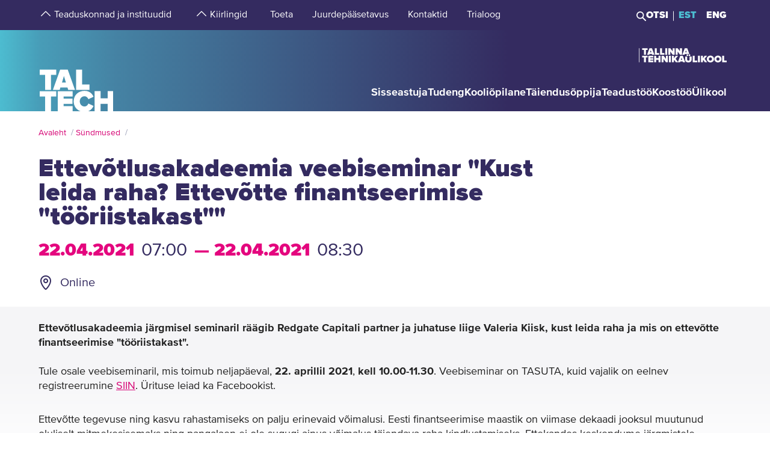

--- FILE ---
content_type: text/html; charset=utf-8
request_url: https://www.google.com/recaptcha/api2/anchor?ar=1&k=6Ldb5kIhAAAAACkOVxTB77Evj5XB4sFXEmIa92ZW&co=aHR0cHM6Ly90YWx0ZWNoLmVlOjQ0Mw..&hl=et&v=N67nZn4AqZkNcbeMu4prBgzg&size=invisible&anchor-ms=20000&execute-ms=30000&cb=11o6zb1lwb55
body_size: 48893
content:
<!DOCTYPE HTML><html dir="ltr" lang="et"><head><meta http-equiv="Content-Type" content="text/html; charset=UTF-8">
<meta http-equiv="X-UA-Compatible" content="IE=edge">
<title>reCAPTCHA</title>
<style type="text/css">
/* cyrillic-ext */
@font-face {
  font-family: 'Roboto';
  font-style: normal;
  font-weight: 400;
  font-stretch: 100%;
  src: url(//fonts.gstatic.com/s/roboto/v48/KFO7CnqEu92Fr1ME7kSn66aGLdTylUAMa3GUBHMdazTgWw.woff2) format('woff2');
  unicode-range: U+0460-052F, U+1C80-1C8A, U+20B4, U+2DE0-2DFF, U+A640-A69F, U+FE2E-FE2F;
}
/* cyrillic */
@font-face {
  font-family: 'Roboto';
  font-style: normal;
  font-weight: 400;
  font-stretch: 100%;
  src: url(//fonts.gstatic.com/s/roboto/v48/KFO7CnqEu92Fr1ME7kSn66aGLdTylUAMa3iUBHMdazTgWw.woff2) format('woff2');
  unicode-range: U+0301, U+0400-045F, U+0490-0491, U+04B0-04B1, U+2116;
}
/* greek-ext */
@font-face {
  font-family: 'Roboto';
  font-style: normal;
  font-weight: 400;
  font-stretch: 100%;
  src: url(//fonts.gstatic.com/s/roboto/v48/KFO7CnqEu92Fr1ME7kSn66aGLdTylUAMa3CUBHMdazTgWw.woff2) format('woff2');
  unicode-range: U+1F00-1FFF;
}
/* greek */
@font-face {
  font-family: 'Roboto';
  font-style: normal;
  font-weight: 400;
  font-stretch: 100%;
  src: url(//fonts.gstatic.com/s/roboto/v48/KFO7CnqEu92Fr1ME7kSn66aGLdTylUAMa3-UBHMdazTgWw.woff2) format('woff2');
  unicode-range: U+0370-0377, U+037A-037F, U+0384-038A, U+038C, U+038E-03A1, U+03A3-03FF;
}
/* math */
@font-face {
  font-family: 'Roboto';
  font-style: normal;
  font-weight: 400;
  font-stretch: 100%;
  src: url(//fonts.gstatic.com/s/roboto/v48/KFO7CnqEu92Fr1ME7kSn66aGLdTylUAMawCUBHMdazTgWw.woff2) format('woff2');
  unicode-range: U+0302-0303, U+0305, U+0307-0308, U+0310, U+0312, U+0315, U+031A, U+0326-0327, U+032C, U+032F-0330, U+0332-0333, U+0338, U+033A, U+0346, U+034D, U+0391-03A1, U+03A3-03A9, U+03B1-03C9, U+03D1, U+03D5-03D6, U+03F0-03F1, U+03F4-03F5, U+2016-2017, U+2034-2038, U+203C, U+2040, U+2043, U+2047, U+2050, U+2057, U+205F, U+2070-2071, U+2074-208E, U+2090-209C, U+20D0-20DC, U+20E1, U+20E5-20EF, U+2100-2112, U+2114-2115, U+2117-2121, U+2123-214F, U+2190, U+2192, U+2194-21AE, U+21B0-21E5, U+21F1-21F2, U+21F4-2211, U+2213-2214, U+2216-22FF, U+2308-230B, U+2310, U+2319, U+231C-2321, U+2336-237A, U+237C, U+2395, U+239B-23B7, U+23D0, U+23DC-23E1, U+2474-2475, U+25AF, U+25B3, U+25B7, U+25BD, U+25C1, U+25CA, U+25CC, U+25FB, U+266D-266F, U+27C0-27FF, U+2900-2AFF, U+2B0E-2B11, U+2B30-2B4C, U+2BFE, U+3030, U+FF5B, U+FF5D, U+1D400-1D7FF, U+1EE00-1EEFF;
}
/* symbols */
@font-face {
  font-family: 'Roboto';
  font-style: normal;
  font-weight: 400;
  font-stretch: 100%;
  src: url(//fonts.gstatic.com/s/roboto/v48/KFO7CnqEu92Fr1ME7kSn66aGLdTylUAMaxKUBHMdazTgWw.woff2) format('woff2');
  unicode-range: U+0001-000C, U+000E-001F, U+007F-009F, U+20DD-20E0, U+20E2-20E4, U+2150-218F, U+2190, U+2192, U+2194-2199, U+21AF, U+21E6-21F0, U+21F3, U+2218-2219, U+2299, U+22C4-22C6, U+2300-243F, U+2440-244A, U+2460-24FF, U+25A0-27BF, U+2800-28FF, U+2921-2922, U+2981, U+29BF, U+29EB, U+2B00-2BFF, U+4DC0-4DFF, U+FFF9-FFFB, U+10140-1018E, U+10190-1019C, U+101A0, U+101D0-101FD, U+102E0-102FB, U+10E60-10E7E, U+1D2C0-1D2D3, U+1D2E0-1D37F, U+1F000-1F0FF, U+1F100-1F1AD, U+1F1E6-1F1FF, U+1F30D-1F30F, U+1F315, U+1F31C, U+1F31E, U+1F320-1F32C, U+1F336, U+1F378, U+1F37D, U+1F382, U+1F393-1F39F, U+1F3A7-1F3A8, U+1F3AC-1F3AF, U+1F3C2, U+1F3C4-1F3C6, U+1F3CA-1F3CE, U+1F3D4-1F3E0, U+1F3ED, U+1F3F1-1F3F3, U+1F3F5-1F3F7, U+1F408, U+1F415, U+1F41F, U+1F426, U+1F43F, U+1F441-1F442, U+1F444, U+1F446-1F449, U+1F44C-1F44E, U+1F453, U+1F46A, U+1F47D, U+1F4A3, U+1F4B0, U+1F4B3, U+1F4B9, U+1F4BB, U+1F4BF, U+1F4C8-1F4CB, U+1F4D6, U+1F4DA, U+1F4DF, U+1F4E3-1F4E6, U+1F4EA-1F4ED, U+1F4F7, U+1F4F9-1F4FB, U+1F4FD-1F4FE, U+1F503, U+1F507-1F50B, U+1F50D, U+1F512-1F513, U+1F53E-1F54A, U+1F54F-1F5FA, U+1F610, U+1F650-1F67F, U+1F687, U+1F68D, U+1F691, U+1F694, U+1F698, U+1F6AD, U+1F6B2, U+1F6B9-1F6BA, U+1F6BC, U+1F6C6-1F6CF, U+1F6D3-1F6D7, U+1F6E0-1F6EA, U+1F6F0-1F6F3, U+1F6F7-1F6FC, U+1F700-1F7FF, U+1F800-1F80B, U+1F810-1F847, U+1F850-1F859, U+1F860-1F887, U+1F890-1F8AD, U+1F8B0-1F8BB, U+1F8C0-1F8C1, U+1F900-1F90B, U+1F93B, U+1F946, U+1F984, U+1F996, U+1F9E9, U+1FA00-1FA6F, U+1FA70-1FA7C, U+1FA80-1FA89, U+1FA8F-1FAC6, U+1FACE-1FADC, U+1FADF-1FAE9, U+1FAF0-1FAF8, U+1FB00-1FBFF;
}
/* vietnamese */
@font-face {
  font-family: 'Roboto';
  font-style: normal;
  font-weight: 400;
  font-stretch: 100%;
  src: url(//fonts.gstatic.com/s/roboto/v48/KFO7CnqEu92Fr1ME7kSn66aGLdTylUAMa3OUBHMdazTgWw.woff2) format('woff2');
  unicode-range: U+0102-0103, U+0110-0111, U+0128-0129, U+0168-0169, U+01A0-01A1, U+01AF-01B0, U+0300-0301, U+0303-0304, U+0308-0309, U+0323, U+0329, U+1EA0-1EF9, U+20AB;
}
/* latin-ext */
@font-face {
  font-family: 'Roboto';
  font-style: normal;
  font-weight: 400;
  font-stretch: 100%;
  src: url(//fonts.gstatic.com/s/roboto/v48/KFO7CnqEu92Fr1ME7kSn66aGLdTylUAMa3KUBHMdazTgWw.woff2) format('woff2');
  unicode-range: U+0100-02BA, U+02BD-02C5, U+02C7-02CC, U+02CE-02D7, U+02DD-02FF, U+0304, U+0308, U+0329, U+1D00-1DBF, U+1E00-1E9F, U+1EF2-1EFF, U+2020, U+20A0-20AB, U+20AD-20C0, U+2113, U+2C60-2C7F, U+A720-A7FF;
}
/* latin */
@font-face {
  font-family: 'Roboto';
  font-style: normal;
  font-weight: 400;
  font-stretch: 100%;
  src: url(//fonts.gstatic.com/s/roboto/v48/KFO7CnqEu92Fr1ME7kSn66aGLdTylUAMa3yUBHMdazQ.woff2) format('woff2');
  unicode-range: U+0000-00FF, U+0131, U+0152-0153, U+02BB-02BC, U+02C6, U+02DA, U+02DC, U+0304, U+0308, U+0329, U+2000-206F, U+20AC, U+2122, U+2191, U+2193, U+2212, U+2215, U+FEFF, U+FFFD;
}
/* cyrillic-ext */
@font-face {
  font-family: 'Roboto';
  font-style: normal;
  font-weight: 500;
  font-stretch: 100%;
  src: url(//fonts.gstatic.com/s/roboto/v48/KFO7CnqEu92Fr1ME7kSn66aGLdTylUAMa3GUBHMdazTgWw.woff2) format('woff2');
  unicode-range: U+0460-052F, U+1C80-1C8A, U+20B4, U+2DE0-2DFF, U+A640-A69F, U+FE2E-FE2F;
}
/* cyrillic */
@font-face {
  font-family: 'Roboto';
  font-style: normal;
  font-weight: 500;
  font-stretch: 100%;
  src: url(//fonts.gstatic.com/s/roboto/v48/KFO7CnqEu92Fr1ME7kSn66aGLdTylUAMa3iUBHMdazTgWw.woff2) format('woff2');
  unicode-range: U+0301, U+0400-045F, U+0490-0491, U+04B0-04B1, U+2116;
}
/* greek-ext */
@font-face {
  font-family: 'Roboto';
  font-style: normal;
  font-weight: 500;
  font-stretch: 100%;
  src: url(//fonts.gstatic.com/s/roboto/v48/KFO7CnqEu92Fr1ME7kSn66aGLdTylUAMa3CUBHMdazTgWw.woff2) format('woff2');
  unicode-range: U+1F00-1FFF;
}
/* greek */
@font-face {
  font-family: 'Roboto';
  font-style: normal;
  font-weight: 500;
  font-stretch: 100%;
  src: url(//fonts.gstatic.com/s/roboto/v48/KFO7CnqEu92Fr1ME7kSn66aGLdTylUAMa3-UBHMdazTgWw.woff2) format('woff2');
  unicode-range: U+0370-0377, U+037A-037F, U+0384-038A, U+038C, U+038E-03A1, U+03A3-03FF;
}
/* math */
@font-face {
  font-family: 'Roboto';
  font-style: normal;
  font-weight: 500;
  font-stretch: 100%;
  src: url(//fonts.gstatic.com/s/roboto/v48/KFO7CnqEu92Fr1ME7kSn66aGLdTylUAMawCUBHMdazTgWw.woff2) format('woff2');
  unicode-range: U+0302-0303, U+0305, U+0307-0308, U+0310, U+0312, U+0315, U+031A, U+0326-0327, U+032C, U+032F-0330, U+0332-0333, U+0338, U+033A, U+0346, U+034D, U+0391-03A1, U+03A3-03A9, U+03B1-03C9, U+03D1, U+03D5-03D6, U+03F0-03F1, U+03F4-03F5, U+2016-2017, U+2034-2038, U+203C, U+2040, U+2043, U+2047, U+2050, U+2057, U+205F, U+2070-2071, U+2074-208E, U+2090-209C, U+20D0-20DC, U+20E1, U+20E5-20EF, U+2100-2112, U+2114-2115, U+2117-2121, U+2123-214F, U+2190, U+2192, U+2194-21AE, U+21B0-21E5, U+21F1-21F2, U+21F4-2211, U+2213-2214, U+2216-22FF, U+2308-230B, U+2310, U+2319, U+231C-2321, U+2336-237A, U+237C, U+2395, U+239B-23B7, U+23D0, U+23DC-23E1, U+2474-2475, U+25AF, U+25B3, U+25B7, U+25BD, U+25C1, U+25CA, U+25CC, U+25FB, U+266D-266F, U+27C0-27FF, U+2900-2AFF, U+2B0E-2B11, U+2B30-2B4C, U+2BFE, U+3030, U+FF5B, U+FF5D, U+1D400-1D7FF, U+1EE00-1EEFF;
}
/* symbols */
@font-face {
  font-family: 'Roboto';
  font-style: normal;
  font-weight: 500;
  font-stretch: 100%;
  src: url(//fonts.gstatic.com/s/roboto/v48/KFO7CnqEu92Fr1ME7kSn66aGLdTylUAMaxKUBHMdazTgWw.woff2) format('woff2');
  unicode-range: U+0001-000C, U+000E-001F, U+007F-009F, U+20DD-20E0, U+20E2-20E4, U+2150-218F, U+2190, U+2192, U+2194-2199, U+21AF, U+21E6-21F0, U+21F3, U+2218-2219, U+2299, U+22C4-22C6, U+2300-243F, U+2440-244A, U+2460-24FF, U+25A0-27BF, U+2800-28FF, U+2921-2922, U+2981, U+29BF, U+29EB, U+2B00-2BFF, U+4DC0-4DFF, U+FFF9-FFFB, U+10140-1018E, U+10190-1019C, U+101A0, U+101D0-101FD, U+102E0-102FB, U+10E60-10E7E, U+1D2C0-1D2D3, U+1D2E0-1D37F, U+1F000-1F0FF, U+1F100-1F1AD, U+1F1E6-1F1FF, U+1F30D-1F30F, U+1F315, U+1F31C, U+1F31E, U+1F320-1F32C, U+1F336, U+1F378, U+1F37D, U+1F382, U+1F393-1F39F, U+1F3A7-1F3A8, U+1F3AC-1F3AF, U+1F3C2, U+1F3C4-1F3C6, U+1F3CA-1F3CE, U+1F3D4-1F3E0, U+1F3ED, U+1F3F1-1F3F3, U+1F3F5-1F3F7, U+1F408, U+1F415, U+1F41F, U+1F426, U+1F43F, U+1F441-1F442, U+1F444, U+1F446-1F449, U+1F44C-1F44E, U+1F453, U+1F46A, U+1F47D, U+1F4A3, U+1F4B0, U+1F4B3, U+1F4B9, U+1F4BB, U+1F4BF, U+1F4C8-1F4CB, U+1F4D6, U+1F4DA, U+1F4DF, U+1F4E3-1F4E6, U+1F4EA-1F4ED, U+1F4F7, U+1F4F9-1F4FB, U+1F4FD-1F4FE, U+1F503, U+1F507-1F50B, U+1F50D, U+1F512-1F513, U+1F53E-1F54A, U+1F54F-1F5FA, U+1F610, U+1F650-1F67F, U+1F687, U+1F68D, U+1F691, U+1F694, U+1F698, U+1F6AD, U+1F6B2, U+1F6B9-1F6BA, U+1F6BC, U+1F6C6-1F6CF, U+1F6D3-1F6D7, U+1F6E0-1F6EA, U+1F6F0-1F6F3, U+1F6F7-1F6FC, U+1F700-1F7FF, U+1F800-1F80B, U+1F810-1F847, U+1F850-1F859, U+1F860-1F887, U+1F890-1F8AD, U+1F8B0-1F8BB, U+1F8C0-1F8C1, U+1F900-1F90B, U+1F93B, U+1F946, U+1F984, U+1F996, U+1F9E9, U+1FA00-1FA6F, U+1FA70-1FA7C, U+1FA80-1FA89, U+1FA8F-1FAC6, U+1FACE-1FADC, U+1FADF-1FAE9, U+1FAF0-1FAF8, U+1FB00-1FBFF;
}
/* vietnamese */
@font-face {
  font-family: 'Roboto';
  font-style: normal;
  font-weight: 500;
  font-stretch: 100%;
  src: url(//fonts.gstatic.com/s/roboto/v48/KFO7CnqEu92Fr1ME7kSn66aGLdTylUAMa3OUBHMdazTgWw.woff2) format('woff2');
  unicode-range: U+0102-0103, U+0110-0111, U+0128-0129, U+0168-0169, U+01A0-01A1, U+01AF-01B0, U+0300-0301, U+0303-0304, U+0308-0309, U+0323, U+0329, U+1EA0-1EF9, U+20AB;
}
/* latin-ext */
@font-face {
  font-family: 'Roboto';
  font-style: normal;
  font-weight: 500;
  font-stretch: 100%;
  src: url(//fonts.gstatic.com/s/roboto/v48/KFO7CnqEu92Fr1ME7kSn66aGLdTylUAMa3KUBHMdazTgWw.woff2) format('woff2');
  unicode-range: U+0100-02BA, U+02BD-02C5, U+02C7-02CC, U+02CE-02D7, U+02DD-02FF, U+0304, U+0308, U+0329, U+1D00-1DBF, U+1E00-1E9F, U+1EF2-1EFF, U+2020, U+20A0-20AB, U+20AD-20C0, U+2113, U+2C60-2C7F, U+A720-A7FF;
}
/* latin */
@font-face {
  font-family: 'Roboto';
  font-style: normal;
  font-weight: 500;
  font-stretch: 100%;
  src: url(//fonts.gstatic.com/s/roboto/v48/KFO7CnqEu92Fr1ME7kSn66aGLdTylUAMa3yUBHMdazQ.woff2) format('woff2');
  unicode-range: U+0000-00FF, U+0131, U+0152-0153, U+02BB-02BC, U+02C6, U+02DA, U+02DC, U+0304, U+0308, U+0329, U+2000-206F, U+20AC, U+2122, U+2191, U+2193, U+2212, U+2215, U+FEFF, U+FFFD;
}
/* cyrillic-ext */
@font-face {
  font-family: 'Roboto';
  font-style: normal;
  font-weight: 900;
  font-stretch: 100%;
  src: url(//fonts.gstatic.com/s/roboto/v48/KFO7CnqEu92Fr1ME7kSn66aGLdTylUAMa3GUBHMdazTgWw.woff2) format('woff2');
  unicode-range: U+0460-052F, U+1C80-1C8A, U+20B4, U+2DE0-2DFF, U+A640-A69F, U+FE2E-FE2F;
}
/* cyrillic */
@font-face {
  font-family: 'Roboto';
  font-style: normal;
  font-weight: 900;
  font-stretch: 100%;
  src: url(//fonts.gstatic.com/s/roboto/v48/KFO7CnqEu92Fr1ME7kSn66aGLdTylUAMa3iUBHMdazTgWw.woff2) format('woff2');
  unicode-range: U+0301, U+0400-045F, U+0490-0491, U+04B0-04B1, U+2116;
}
/* greek-ext */
@font-face {
  font-family: 'Roboto';
  font-style: normal;
  font-weight: 900;
  font-stretch: 100%;
  src: url(//fonts.gstatic.com/s/roboto/v48/KFO7CnqEu92Fr1ME7kSn66aGLdTylUAMa3CUBHMdazTgWw.woff2) format('woff2');
  unicode-range: U+1F00-1FFF;
}
/* greek */
@font-face {
  font-family: 'Roboto';
  font-style: normal;
  font-weight: 900;
  font-stretch: 100%;
  src: url(//fonts.gstatic.com/s/roboto/v48/KFO7CnqEu92Fr1ME7kSn66aGLdTylUAMa3-UBHMdazTgWw.woff2) format('woff2');
  unicode-range: U+0370-0377, U+037A-037F, U+0384-038A, U+038C, U+038E-03A1, U+03A3-03FF;
}
/* math */
@font-face {
  font-family: 'Roboto';
  font-style: normal;
  font-weight: 900;
  font-stretch: 100%;
  src: url(//fonts.gstatic.com/s/roboto/v48/KFO7CnqEu92Fr1ME7kSn66aGLdTylUAMawCUBHMdazTgWw.woff2) format('woff2');
  unicode-range: U+0302-0303, U+0305, U+0307-0308, U+0310, U+0312, U+0315, U+031A, U+0326-0327, U+032C, U+032F-0330, U+0332-0333, U+0338, U+033A, U+0346, U+034D, U+0391-03A1, U+03A3-03A9, U+03B1-03C9, U+03D1, U+03D5-03D6, U+03F0-03F1, U+03F4-03F5, U+2016-2017, U+2034-2038, U+203C, U+2040, U+2043, U+2047, U+2050, U+2057, U+205F, U+2070-2071, U+2074-208E, U+2090-209C, U+20D0-20DC, U+20E1, U+20E5-20EF, U+2100-2112, U+2114-2115, U+2117-2121, U+2123-214F, U+2190, U+2192, U+2194-21AE, U+21B0-21E5, U+21F1-21F2, U+21F4-2211, U+2213-2214, U+2216-22FF, U+2308-230B, U+2310, U+2319, U+231C-2321, U+2336-237A, U+237C, U+2395, U+239B-23B7, U+23D0, U+23DC-23E1, U+2474-2475, U+25AF, U+25B3, U+25B7, U+25BD, U+25C1, U+25CA, U+25CC, U+25FB, U+266D-266F, U+27C0-27FF, U+2900-2AFF, U+2B0E-2B11, U+2B30-2B4C, U+2BFE, U+3030, U+FF5B, U+FF5D, U+1D400-1D7FF, U+1EE00-1EEFF;
}
/* symbols */
@font-face {
  font-family: 'Roboto';
  font-style: normal;
  font-weight: 900;
  font-stretch: 100%;
  src: url(//fonts.gstatic.com/s/roboto/v48/KFO7CnqEu92Fr1ME7kSn66aGLdTylUAMaxKUBHMdazTgWw.woff2) format('woff2');
  unicode-range: U+0001-000C, U+000E-001F, U+007F-009F, U+20DD-20E0, U+20E2-20E4, U+2150-218F, U+2190, U+2192, U+2194-2199, U+21AF, U+21E6-21F0, U+21F3, U+2218-2219, U+2299, U+22C4-22C6, U+2300-243F, U+2440-244A, U+2460-24FF, U+25A0-27BF, U+2800-28FF, U+2921-2922, U+2981, U+29BF, U+29EB, U+2B00-2BFF, U+4DC0-4DFF, U+FFF9-FFFB, U+10140-1018E, U+10190-1019C, U+101A0, U+101D0-101FD, U+102E0-102FB, U+10E60-10E7E, U+1D2C0-1D2D3, U+1D2E0-1D37F, U+1F000-1F0FF, U+1F100-1F1AD, U+1F1E6-1F1FF, U+1F30D-1F30F, U+1F315, U+1F31C, U+1F31E, U+1F320-1F32C, U+1F336, U+1F378, U+1F37D, U+1F382, U+1F393-1F39F, U+1F3A7-1F3A8, U+1F3AC-1F3AF, U+1F3C2, U+1F3C4-1F3C6, U+1F3CA-1F3CE, U+1F3D4-1F3E0, U+1F3ED, U+1F3F1-1F3F3, U+1F3F5-1F3F7, U+1F408, U+1F415, U+1F41F, U+1F426, U+1F43F, U+1F441-1F442, U+1F444, U+1F446-1F449, U+1F44C-1F44E, U+1F453, U+1F46A, U+1F47D, U+1F4A3, U+1F4B0, U+1F4B3, U+1F4B9, U+1F4BB, U+1F4BF, U+1F4C8-1F4CB, U+1F4D6, U+1F4DA, U+1F4DF, U+1F4E3-1F4E6, U+1F4EA-1F4ED, U+1F4F7, U+1F4F9-1F4FB, U+1F4FD-1F4FE, U+1F503, U+1F507-1F50B, U+1F50D, U+1F512-1F513, U+1F53E-1F54A, U+1F54F-1F5FA, U+1F610, U+1F650-1F67F, U+1F687, U+1F68D, U+1F691, U+1F694, U+1F698, U+1F6AD, U+1F6B2, U+1F6B9-1F6BA, U+1F6BC, U+1F6C6-1F6CF, U+1F6D3-1F6D7, U+1F6E0-1F6EA, U+1F6F0-1F6F3, U+1F6F7-1F6FC, U+1F700-1F7FF, U+1F800-1F80B, U+1F810-1F847, U+1F850-1F859, U+1F860-1F887, U+1F890-1F8AD, U+1F8B0-1F8BB, U+1F8C0-1F8C1, U+1F900-1F90B, U+1F93B, U+1F946, U+1F984, U+1F996, U+1F9E9, U+1FA00-1FA6F, U+1FA70-1FA7C, U+1FA80-1FA89, U+1FA8F-1FAC6, U+1FACE-1FADC, U+1FADF-1FAE9, U+1FAF0-1FAF8, U+1FB00-1FBFF;
}
/* vietnamese */
@font-face {
  font-family: 'Roboto';
  font-style: normal;
  font-weight: 900;
  font-stretch: 100%;
  src: url(//fonts.gstatic.com/s/roboto/v48/KFO7CnqEu92Fr1ME7kSn66aGLdTylUAMa3OUBHMdazTgWw.woff2) format('woff2');
  unicode-range: U+0102-0103, U+0110-0111, U+0128-0129, U+0168-0169, U+01A0-01A1, U+01AF-01B0, U+0300-0301, U+0303-0304, U+0308-0309, U+0323, U+0329, U+1EA0-1EF9, U+20AB;
}
/* latin-ext */
@font-face {
  font-family: 'Roboto';
  font-style: normal;
  font-weight: 900;
  font-stretch: 100%;
  src: url(//fonts.gstatic.com/s/roboto/v48/KFO7CnqEu92Fr1ME7kSn66aGLdTylUAMa3KUBHMdazTgWw.woff2) format('woff2');
  unicode-range: U+0100-02BA, U+02BD-02C5, U+02C7-02CC, U+02CE-02D7, U+02DD-02FF, U+0304, U+0308, U+0329, U+1D00-1DBF, U+1E00-1E9F, U+1EF2-1EFF, U+2020, U+20A0-20AB, U+20AD-20C0, U+2113, U+2C60-2C7F, U+A720-A7FF;
}
/* latin */
@font-face {
  font-family: 'Roboto';
  font-style: normal;
  font-weight: 900;
  font-stretch: 100%;
  src: url(//fonts.gstatic.com/s/roboto/v48/KFO7CnqEu92Fr1ME7kSn66aGLdTylUAMa3yUBHMdazQ.woff2) format('woff2');
  unicode-range: U+0000-00FF, U+0131, U+0152-0153, U+02BB-02BC, U+02C6, U+02DA, U+02DC, U+0304, U+0308, U+0329, U+2000-206F, U+20AC, U+2122, U+2191, U+2193, U+2212, U+2215, U+FEFF, U+FFFD;
}

</style>
<link rel="stylesheet" type="text/css" href="https://www.gstatic.com/recaptcha/releases/N67nZn4AqZkNcbeMu4prBgzg/styles__ltr.css">
<script nonce="JpW_2X-d_4dkQSzC7Y1udw" type="text/javascript">window['__recaptcha_api'] = 'https://www.google.com/recaptcha/api2/';</script>
<script type="text/javascript" src="https://www.gstatic.com/recaptcha/releases/N67nZn4AqZkNcbeMu4prBgzg/recaptcha__et.js" nonce="JpW_2X-d_4dkQSzC7Y1udw">
      
    </script></head>
<body><div id="rc-anchor-alert" class="rc-anchor-alert"></div>
<input type="hidden" id="recaptcha-token" value="[base64]">
<script type="text/javascript" nonce="JpW_2X-d_4dkQSzC7Y1udw">
      recaptcha.anchor.Main.init("[\x22ainput\x22,[\x22bgdata\x22,\x22\x22,\[base64]/[base64]/[base64]/ZyhXLGgpOnEoW04sMjEsbF0sVywwKSxoKSxmYWxzZSxmYWxzZSl9Y2F0Y2goayl7RygzNTgsVyk/[base64]/[base64]/[base64]/[base64]/[base64]/[base64]/[base64]/bmV3IEJbT10oRFswXSk6dz09Mj9uZXcgQltPXShEWzBdLERbMV0pOnc9PTM/bmV3IEJbT10oRFswXSxEWzFdLERbMl0pOnc9PTQ/[base64]/[base64]/[base64]/[base64]/[base64]\\u003d\x22,\[base64]\\u003d\\u003d\x22,\[base64]/CmMO7w7tdCMOXwqPChcKIa8K0YyjDusO/wpXCpCLDnTLCssK+wq3CicOzR8OUwpnCvcOPfEvCpnnDsSDDl8Oqwo9Mwp/[base64]/wqUKwqhgHhvDtsO4OhXDlMK6BsODwpDDviYRU8Kvwq1fwo8rw7B0wp8lEFHDnQnDscKrKsO7w7gOeMKXwr7CkMOWwo8Bwr4CRi4KwpbDgcO4GDN6ZBPCicOqw7Qlw4QCYWUJw4/[base64]/CmsKrGG3DryfDrznCqhpsIMKvGH/DmUxLw6tAwp9YwqHDgCA2wqh2w7rDocKnw68cwqbDgcKfARJaDMKLUsOvMMKKwr7CtXzCvg3CtQoQwpLChmfDk2g5Z8KKw5vCl8KNw7PCvMO/w67CmMOiQMKqworDrnjDh3DDlcO8Z8K0EsKkDh5Ow5LDoTjDi8O+PsOkScK1FisOaMO7WsOIUCLDtCFxaMKAw5DDm8OZw7LCnkcpw54Ow4AKwoN4wpfCoGHDuxknw47DoS/[base64]/ClcOVw4pSw6PDq1jDgcKuwoMFUQQyw6jDjcKewoxjw7BDE8OvbhFHw53DpMK6FxvDlQbCki98Z8Omw6t/[base64]/CrkjCpsOXw6/CoFIPRMKXGFbCqVzDqMKcw6MnwpzDjsOgwpoxCn/Dri4xwqEAN8O5dnRBeMKdwol/b8OWwr3DnMOgP0TCjMKjw7jCtEfDhcKjwonDr8KAwrUCwoJUcmphw4DCnSNrXMKlw6nCvMKRXMOew7/Ck8KawpVFE0pPN8O4PMKiwpBAFcOAAcKUE8Omw4/DpFfCjXzDvcKLw6rCmcKZwpBjbMOswpfCjVkbCgrChT8Zw6Q2wpMWwqPCjFDCqsOvw4DDvHZowoHCv8ORAX3CkcKJw7ADwqzCthN5w44twrhdw7Zjw7fDpsOuAcOOwr9pw4RdFsKlGcODbyzCi1bDkcO+VsOiWsOswop1w6IyHcOpw6Z6wo9Ow4JoCsKwwq/DpcOZWXZew4wyw7rCncO7F8OwwqLCi8KKwoMbwqnDksKLwrHDt8O2KFU7wrd9wrsZCh8fw6l8KcKONMKQwqUmwqRHwr3CqMKtwrIjKMOLwo7Cs8KUHEPDmcK9Ch9Vw51nDlDCncOWLcOdwqzDocK4w4DCtXoWw6/DoMO+wrA0w7fCgg7ChMOGwo3CscKcwqpPLTjCuEt9UcO4GsKSeMKOGMOeHMO3w5JuAhfDnsKCT8OBUA1aCsOVw4Akw77ChsKawoFjw7LDt8Oiw5nDrmFKEBBqQhpbIRvDvcOrw7bCmMOeSAB3IBfCqsKYDFd/w4t/f0hHw5EMVRx2IMKrw7DChDcfTsOuUMOddcKQw4B7w4bDhy1Ww67DhMOaRcKiNcK1B8OhwroxaRXCtVzCrcKVcMO+PSjDu0EGOwtDwrgWw7PDrsKBw61VS8Owwp1Zw6XCtiNnwq/DigbDl8OdPQNtwppUJGhyw5/Ci03DksKGCsKxXAE4UsOpwpHCpSbCuMKCd8KrwqTClkPDiG4OFMK8LD/[base64]/DlsOnURDDqcKRw6x9w4/[base64]/[base64]/ChsOabVI0wp8OwoLCo1XCr8Klw7bCiMKGwpLDnMKfwppqUMK0DE5gwp9HX3lsw6Mpwr7CucO3w4BsE8KGY8OdHcKTQmLCo3LDuyEOw6PCsMK3QAoPXWHDmw0/PmHCi8KHQDfDkSfDnlTCq38aw6ZCbDTCmcOHR8KNwpDCmsK6w5jCqRAYd8KwT3vCtMKZw4jCki7Cjz3CrMOgacOpeMKcw7Z1w7jCtVdCGm91w4ltwo0qAnF4YXpow4ssw415w7/DsGgAJHDCp8Kjwrhaw54nwr/DjMKewpDCmcKKUcOhKzFKw6lOw74bw78Qw6k6woXDmQvCmVzClcKYw4xCL0BQwpjDk8KgXMOOd1QnwrkwFSMuEMOYQx9ATcOUCMK/w4jDqcKGAT/[base64]/[base64]/CpcOTJ3zDrWYVwrrDtcO9BcObw60Pw5LDoEXDpQ/[base64]/wq7Cu8O0wpBMwoURbUfDgF09wqXDg8KAwqXDuMKfwqdeETvDsMKgJmoVwr/DpcK0KhUeDMO8wrHCg0nDr8OrfDc1w6jCo8O6IsOqaRPCoMORw7nCg8K0w7fDhT1kw4NGBh9+w4RTd2g0BV/DkMOrIEHCpUfCn3nDgcOFGmzDhsKLGA3CsivCr35CIsOjwqXCsUjCplsnRR3Di0HDvcOfw6AxKxUOKMOhTsKQwqLCucOQPi3Dhx3DksOROcOHwonCj8KyVlHDvSTDqip0wpPCi8OzK8OxYmh1fm7DoMKvOsOAC8KCDHHCqcKuKMKpGm/DtyDCtMK/EMKjwrEswqbCvcOow4LCsDwVA3fDny0dwqPCssK8ScKBwonDoTzDpMKDwr7DgcKGenTCk8O+e0EMw5YsWEzClsOhw5jDg8OjGV1Hw6IFw4vDoUNQwoceWUHClwBDw57Dln/DnBHCpMKwRGLDuMOPwpXCjcKGw6QOHCVWw49fSMO7bcOFJ3nCusK4wonClcOlIcKXw6IMK8O/wq7Cj8Kfw59oLMKqUcKGUBnClcOOwoMkw41/w4HDj1PCtsOow6/[base64]/Dkz58VsK1F8OGw6o5YMOMwr8ENigPwpMeJ2XCu8O0w6dAQyLDmn9SCi7DuzwrOsODwpHClToiw6PDtsK0w5pKJsOVw77Di8OGDsOxw6XDsybDiwwFWsKcw7EHw7xfOMKJwqAMJsK2w7rChXt6IizDjARIR3tQw4LCu3PCpsKMw4TCv15lIsOFTRrClAfCi1DDnh/CuhfDj8K5w7HDnw4kwrUVIsOywqzCoXbCnsO2c8OAw5LDpiQlc0/DjcOBwr3Ch3IQdH7CrsKUZcKcw612w4DDisKzQXPCpzrDogHCh8KowrvDnXZ5SMKOGMOwGcKHwqRSwoPCmTLDmMOlw4kGGMKhJ8KpW8KMGMKaw4NAw79YwpRZfsOKwqvDqcKHw7dWw7fCpsO/w6UMwphYwpp6w6nDq3wVw6Umw4jCs8K0wp/CqWjCjmTCnwzDuzHDrcOOwpvDtMKjwpNcDR0lD2pBUGjCp1fDuMOow4fCqsKYBcKLw45wHxfCu2cLeQXDq15OSMOSF8K/OW/CiyHCrVfCvFLCnjHCmMO9MSBvw73DpsOeIUHCl8KdNcOuwp1lw6bDqMOCwozCs8OPw4XDs8OYDcKUU0jCrsKYSigIw6fDgj/ClsKIIMKDwoFTwqDCtMOgw5MCwrPDkUVKOsOhw7JMFHVuDm0zZy00dMOawpxQXx3CvknCuzdjET7CnsOtw6d0Qngowq8URE9dLxRhw4B/[base64]/TcOjK8K2w7TDmjPDk8K0w6wSE8OnwrTDqMKDEFY5wrvCiXjDrcKtw7tVwqEjZ8K4M8KsHMOiQCQDw5UlC8Kew7DCgG3CmBB9wpPCtcKFPMOzw6Z1G8K/[base64]/DicOJwrPDlsOtQ8OBwofCrnnDrn/DsDEhw7FrwqjCi0F+wpnDqcKHwrbCsUhoMx4nXcKxbsOnbsOMc8ONZRYWw5dlw6o2w4M+PX/CiE8EZMOSLcKZw7Bvw7TCssKwTnTClXd+w7UHwpDCtkVywrA8wpBfDhrDinpie3V4wozDiMOkB8KuM3TDp8OcwplFw7XDmsOIJMKKwol/w6Q1PncMwqR6OHTCnxnCliTDpHLDh3/Du3pmw7bChCPDtcODw7DCoj/[base64]/[base64]/DpWzCtnpUMkQZNcOnw4laGcKKFA7DpMOzwpDDo8OTasOvQcKpwrbDm2DDocOfczoGw5zDoijDrsKbDsKNLMOIw63DiMKmFsKRwrrClsOjYcOSw6TCjcKSwpbCn8OWWyJyw7/DqCXDvcKyw6xKS8KfwpAKOsK0XMObGg/[base64]/DmsKhexU0Lix1ZMO5EMOcHsK1aBnCt8OjKRXDm8KPIsOBw6HDuxZEARY0wp0NbcORwonCjjVEDMKvdjTDmsOzwqJbw7s8K8ODFCvDuBbCqicsw7kHw5fDpMKKw6nCqn8bA3twR8O/O8OgPsOjw5LDkTxowovChMOzexdjYsOibsOdwoPDscOUGTXDi8Kow7EQw593RQjCrsKkZwDCvE5Iw5rCo8OqLcO9w4/ClkEYw5fDrsKYH8KbJ8Ojwp0PCFvChw8XbUECwrzCnSQ1DMK1w6DCpGHDpcO3wqwIESPDskvCg8O4w5ZWAllQwqc+QSDChB7CqMO/[base64]/[base64]/CisOlwoBxwr/CjMK1FizCvTp7I8OEc8KCKmjDlyguFsOVACzCt3HDlVoswpJEUQvDnzFQwqwXHQzDnlHDgcKYZy/DuE/DnG7DmMOAMUozEGsIwpxEwpc9wpx9cxZSw6nCscOow4TDmztJwos9wpbDrsOxw6opwoLDpMOfZyY8wrdPLhhCwrXCri97L8OlwrbCnw9/SHLDshJJw6fCoHpJw4zCo8O8VyRKWTDDqGDCthIoNDpcw7IjwrkODcKYw4jCtcKHbm0swr1SQjjCn8OqwosSwpAlwo/CqVTDscKWQBrDtDIpCsK/ZyLDhnRBXsKvwqJIMCA7QcKuw5lfEMKEEMOLJVBRJGvCp8ObQ8ONZ1LCqcOBRTfCl13Cox0sw5XDtmYld8OhwovDg38CADFvw4bDo8OvVgQyP8OSLcKow4TCg2rDvsOmBsO2w4law6rDt8KSw7jDnHvDhlDCosOyw6/Ci3PCkW/ChcKRw4QBw4ZmwpRMUjAUw6nDhcKuw5MHwrLCk8KqccOlwo1QJMKHwqcFHiPCsyZzw598w70bw4wQw4zCrMKsGGPCqz/DqDbCjibCgcKjwqLCjcOObsKNfMOMSFdlwoJCw7XCiyfDusOlCMOcw4Fgw4vDiixLMX7DqDLCtylOwoDDjxMYJDbDncK0ZglHw6xOUMKLPF7CqxxSA8Obw51/w5XDusOMThPCisKbwo5BUcOaDWnCokEMwroGwocAVDY2wpLDoMKgw4o+HDh6NjnDlMKxL8OoH8O1w4ZWaC8JwrBCw5PDlGNxw7PDh8K4d8OPB8KKbcK0HVDDhnJ0Wy/DqcKMwo43QcOHwr/CtcOjRCLDii7Dp8O6UsK6woIBw4LCtMKGw57Cg8KJIMKAwrTCmmdCDcOJwr/CvcKLOWvDqxQ+O8Orek5Ew63CkcOXQUDCuW8JCsKhwqVoYn4yVwjDj8KfwrVaX8OoNHzCs33CpcKQw41wwqEtwpnDkkfDq1YSwpTCvMKzwrhrUcKVT8OFACvCtMK9MlcLwpdKPhAfElTCmMKRwrt6chZiScKhwobCj1TDjMK2w6N4woh7wovDkcKqIn4sVcODHxTCvB/DmsOew456OWTClMKzSmrDqsKJw5kRwrp7w5QHJjfDncKQB8OIfMOhWlplw6nDt3RYcgzCn3Y9MMKaCEltwqHCgMOsF2nDlsODIMOaw6TDq8O1HcKnw7Q1wovDicOgCMOiw7/[base64]/DkxvDlG/CpQDDlsOtw7VTw75WQ8OOw7FbeSEtXMKVCkxBDMKEwo1Cw7fCjQHDu2rDkVXDq8KHwo/ChkrCocKjwqjDvEzDsMOWw7DCij8mw6V1w6Vlw6dOYU4nMcKkw4gBwpXDp8Ogwp3Dq8KPJRLCoMKzaj9vXMOzVcOeTMOrwoJDTcKTwrcYUgfDk8OUw7HCn3daw5fDpDbDgljDvxsWP3VMwq3CsXLCiMKvdcOewr4TJcKfNcOrwr3CkBViT3I2BcKnw4MOwrV6wpZ7w7/DmAHCkcK0w7cUw7zCtWo3w6sxXsOGYEfCiMO3w73DhRXCnMKHwqvCuB1RwoR4wp0pwpRdw5YrFsODHB7DtmnCtMOqHyLDq8OowoPDvcOuHVEPw4jDtygRXhfDrjjDpXAfw5pvwrbDr8KtH3NawrYzTMKwBj3DkX5iTcKbwqzCkHTDtsOlw4oDfzPDtQBZNi/CkX0/w53CuV93w5rCksKOQ3fCu8OXw7vDqxxqCGRkw6pWO1XClG8owrrDtsK9wovDrjDCgcOvVkTDiXvCoFFRNAcbw7MTWsOsLcKAw4/[base64]/CrC9bajVvwogASsOPMcKABgbCscOLwrTDs8O5N8KkJn0LRlACwpfCnRsyw7nDvUHCsFsbwoHCscOww5vDshvDnsKCQGEvDsK3w4zCnkUXwoPDv8ObwoHDkMK9EhnCoE1oDydpWgLCnXTCuk/DsnYgwrczwrnDu8OFYGMnw6/Dp8KLw7sQc3zDr8KdSsOHZcOxHcK5wqo/[base64]/Dq0x2dGTDpFrClcOXwpt+worCnjbCr8ODwrzDi8O9QCpwwoLCgsOTdsOBw6zDtx/DnHPCvsOCworCq8OOMHTCvjzDhnHDhMO/B8OXbWx+V2NNwrHCnwFjw6DDksOUPsO0wpvCrxQ/w751LsKywqwQYQEREXHDuHLCgx4xHcOfwrVKZ8OKwpELBibCiTJVw47DpsOUPcKpUMOTBcOQwoHCi8KNw5RUwrhgOsOteGDDrmFNwqDDiB/DrFAIw6chPsOPwpdEwqnDsMOkw6R/Xh4sw7vCkcKdXTbCqMORYsKYw7E/w7wxDsOFK8O8GsK0w74GWcOwEhfCsmIdag8gw4bDiz0ewoDDp8OmMMKDb8Ovw7bDnMO4P1vDrcONOiMpw7PCusOEGcKjBSzCksKJXz7CkcKEwoNlw79VwqXDnMK+XXl0CcOoU3fCgUR/KMKkFiHCjcKJwpNjYWzCi0XCtlrChBrDqygxw5BDw5DDs3TCuAdsaMOHIy8tw7vCisK6G3rCox/Co8O6w4UFwrYxw7clQwvCkWDCjsKYwrJ9wpk4c1QGw4o6HcOJScOqS8OPw7Nmw5bDsDxgw6/[base64]/w6Efw4oTZcKTw7hIOQ9Mw5ddR0EaGMOww7/CicK/[base64]/[base64]/JgBoasOAdzzDqTgJw4YKJMOoRcO9wp5cWBw7YcK5QiPDqxlGfS/[base64]/w5lfaVIYFnZ8OsK9TShTK3tKwp7DscOLw5F9w4JMw6M2wq9bOQxbdV3DosKhw4IGQ0zDlMO1dsKaw4DDuMOlZcKHQgDCj2bCtyIvw7HCmMOcRXTCocO2X8K2wq4Dw6/Dsh82wrZpJnlWwp3DpWHCvcKZH8OBw5TDoMOOwoXCjw7Dh8KeCcOdwpAswrfDqMKjw5jCssKARsKOfVdRYcK2eijDiRrDmcKeLsO2wp3DrMOkNyMbwoXCkMOhwq0Dw6XCiRrDkMOTw6vDk8OIw5DCtcOPwp0EMQcaD0XDiDJ3w4p/wrhjJmReF3LDlMO1w6rCmUzCnMOIBwzCh0XCoMKwN8KoDGzCksKYHcKAwqdqGlxzOMOlwrB1wqTCsTtswq/CnsKUH8KswoMiw6sfOcO/[base64]/CpWYBEsOAwq/[base64]/DhMODwpzCsMKmw67CnjjCtxbDvgHDtDHDuhjCnsOIw5XDrmHCkFhjdMKdwp7Cvh/Ds1zDukcdw60UwqDDv8K1w4HDsjAaVsOpwq/DosKnesO1woDDo8KNw7nCoCJLw5dIwqt3wqR9wqzCqxZhw5FzJU3DmcOCHCDDhlzDpsKLH8OJw6lew5QfHMOcwqXDhcOtK1zCtB8aQj7DqjYAwrgaw6LDlHAtLnzCnwITWcK/a0xQw51dMjp1wpnDosKuBFdAwphOwptmwrgsJcOHZsOGw5bCpMKKwrfCicObw4NRwqfCgiZPw6PDlgzCucKFCzLCkXTDmMONKcOwBwIdw6wow6hOY0fDnQUiwqAqw6YzIlMLNMOBR8OGRsK/[base64]/w75lwoxBH8OaCxHDsVfDh8OnwqE/w6FZBQvDjsKuYk3DhsOew6DCjsKKZisnI8KqwrXDrk4zb0QZwqINRUfDmnLCjglQV8O4w5s/w7jCulHDhkfDvRnCjETCthPDs8OgC8KsRX0Ww44ARC53wpR2w6gPIcOSKTVqMAczKGgrwrjDijfDsybCrMKBw50DwpZ7wq/[base64]/[base64]/KcOIwrdDF1bDoMOMOHDDucK9w4cKOsOlw4gswr/[base64]/[base64]/OMOLPhXDrnsLfsO7wqTCsFlqano+wpfCt0d7w4VsZGfDojbDm3xBDcOYw5PDn8Kbw48bJ1jDlMOhwoHCtsOhIMOeRMOwcMKjw6fClV3DqGXCtsKiD8KcHF7DrRd7c8Odwqk8NsOGwocKAcKJw7pYwrNHMsOXwr/[base64]/Cux5XBivDiMOgDsO5w5nDvcOww4sQw5DDpsKUwp/CmcKfIlTCgDddw7rChVzCiG3DtsOyw7EUaMKTdsKRN3HDgTlMw7zDjsOjw6Mgw73DrsONwpjDjndNG8KKwpvDiMOqw71MBsOuQW/DlcK9CyPCiMOUV8KnBEFyYyB7w74fBEZaEsOLWMKdw4DCv8Kjw6gDbsKvb8K1TiVvCcORw6HCrH7CjETCsH3Ds39APMOXfsOyw7IEw6M3woA2DTfCgsO9UiPDqcO3b8Kww7lnw55PP8Kfw6fDrcOYwqDDhC/DtMORw5TCp8KGL1LCtmZqbcOnwpbCl8K6wpJpFwAyIQXDqxtLwqXCtm8Ow7jCtcOpw63CnMOGwpvDm07Du8Onw7DDvE3Cpl7ClMOQOAxLw75VT27Cg8K6w4jCqlLDj1jDuMK8CABFwpBMw5wpHX4OdWwVcyd/[base64]/w4QvfQnDiUcGw5bDpsKkVmw2QcKzAMO/EiN9wpHCinBQSw5fP8KOwrzDnxB6w7NTwqBHEUrDjnXCisKYLcK5wpHDncOAw4bDvsOFLAfCp8K3Q2nCrsOuwrZxwrvDkMKgw4BDTcOuwoVNwrQow5/DgX8gw59vQMOtw5tVGMOEwq7DsMO3woUVwqbDvcOZR8K3w4RLwoPCjSwbOMKFw48ww4DClXvClELDljQSw6twYW/CjSrDqgIbw6bDjsOQNzl/w7dnI2TCmsOzw6bCpR3CohPDpDbCrMOBw75Mw4Y+w5bCglLCvcKmVsKcw50QSTdsw70Vw7p+XkxxQcK7wplawrLDlHJlwoLCgD3CglbCpTJ8wqXCl8OnwqrCkhcUwrJOw4p8PMOjwqvDlsOSwrbCv8O6bGIHwqXCnsOoci/Ck8K/w7cXw7zDgMKWw5AYShbDhsKqZw7CosORwoZ7dzRww59JGMOXw6DCj8O0J2AtwrItcMOlwptRPDxcw5JlcVHDjsO+YgPDtmE3fsOZwqXDtcOlw5PDosKkw6h2w7vCksOqwrRGw6HDmcODw5/[base64]/JgnCisO0wowMwr44w4FjOsO9MERdIcOGbMKvB8KFHC/Cr2cZw7fDgHwlwpR2w7Imw7nCuQ4MasOlwrzDoGY0w5LCmh3DjsK0Fl3DisO6aUZ4e28PGMKEwrLDpWXDu8Oew5PDuU/DscOUSSHDs15Xw6dPw5Jswp7CvsKowp1OPMK0QjHCvgnCphrCujbDh1EfwpzDksKEGA8Ww6MrScOfwqkKV8OZSzt5Y8OWC8O1XsOswrDCvH7CtnhrDMOoGTLCqsKewrTDikdBwpBBPsO4HcOBw5/Dpzxjw4nDrlJyw7fCtMKSwr3DocK6wpHCrEnDrnNGwozCti3CvcOTGmQsworDpsOKGiXClcODw6tFDwDCuSfCjsK7wrXCvSkNwpXDrDTDucOnw7wwwr4gwqzDtQs9RcO4w4jCjjt/N8OZNsKnfDvCmcKnWArCp8Klw4ENw58AHRfCp8Ohwo0jFMO4wrAEOMO+ccK/[base64]/[base64]/CtMK0w4w3wpd8ExPDrUNfwqXCusKhCsOTw7DCsMK/w6QVK8ONRMK8wolFw5kVaBooYRzDkcOfw4zDlSzCp1/Dm0XDu20kVH8bcgDCr8KuTkMmw5jClsKmwr9LKsOnwrBRUw3ColsGw6HChcODw5DDv1cdRTXClX9Rw6kQK8OuwrTCoQzCgcO4w4EFwoISw4Fzw5YEw6jDjMOTwqvDvcKfPcKnwpR8w7PChH1cNcOaXcKEw7TCt8O7wo/Dh8KFesOFw7PCoS5Vw6NiwpBxexLDsG/DrBV+Jmojw71kFMO2HsKtw7FuLMKBIsOWYjccw7HCrMKnw5LDjUrDpE/DlHV9w557wrBywo3CjQJ7wpvCqTEwNsKVwqc2wqjCqsKbw5oxwo09EMKdXU/DtG1XJMKhLz4kwoTCusOhYsO3YFcHw4x1YcK5K8Kew5VLw7/CkcOZSiA/[base64]/DmcKaw4jChR4Pw4gxRsOFMy7CvWXDlGxYw50iJlVBV8KYw4tZXGQ8fHLCiDLCn8OiF8K6bEbChmczw41mw67Ch1Njw7wJQTPChcKcwqFYw4vCr8OoTQUAw4zDgsOaw6xSBsKnw7JCw7DDosOXwpAEw6VJwpjCrsOVdB3Dqi/CscO8T3FWwrljM23CtsKSD8Kiw5VRwolaw4fDs8K3w5MOwovCr8OEw6XCrVxlUS3Cs8KWwo3DhmFMw75xwpPCuVhSwrXCkk7DoMK7wrNOw7XDscKzwpgidMKZGsO/[base64]/CsW5PwqAAE1HCqMO7wqsSwoDDnMOJHsKRGggecD9VeMOvwqzDkMKaQAdyw4EYw73DrsOvwo8Qw7bDtjgrw4zCtWXCgEvCrcO+w7kEwqbCp8OOwrABwpvDisOGw7bDqsOzTMOqIWfDs1Mww5/CmMKcwrxHwr/DmMOuw6cmB2HDgMOxw5MRwoR+wo3CkhJJw7hEwp/Dlll7wodZNH3CpcKgw4cWG3cLwovCqMOXCVxxDsKcw7M7w6BBbSJfbcOowrkgYFloQWwTwqFnTMObw7lRwpERw4bCsMKbwp9mPMKvblXDscOPw57CucK9w5RZIcOpW8O3w6rCkRliJ8Kuw7fDqMKhwqkYwobDpXFJI8O+RBItFcOmw6opMMOYCMO6NFLClGN6BsOrZ2/[base64]/w7zDgMKmBlDClMOAWsK1wpV0w7XDq8KOGjzDtlocw5/Dq1kCSsKFFUd1w5HCm8Odw7rDqcKFXl/CpzsvC8OmFMK0cMOQw61hAgPDtcOcw6LCvsOfwprClsK8wrUBE8KkwqDDkcOoJwjCusKUTMOgw614wrvChcK0wqxRHcOab8KewqYgwpjCo8KKZFXCuMKbw5zDuVMvwqMFZ8KWwpBpQ1DDrMKWXGxcw4vCt3RLwpjDmH7CtjnDiTDCsAowwo/Do8KMwrfClsOTwr0yacKyf8O1YcKlDgvChMK/LCpLwqHDt0RPwoEzIAMCEkYww53DlcOmwprDo8OowowPwodIPj9hw5tgWw7DiMOYw4rDs8K4w4HDnj/[base64]/Ct8O4w4HCksKqw4HDrcKwwrbChMO/w5EJw5Jqwr3CgcKkYT7DlsKyMCxWw6wPU2M3wqfDmkrDjxfDq8O8w4MbfFTCiS5Aw7PCunzDgMKPZsOeesKvV2TCgcK3UXfDj3ULTsO3ccO3w6AZw6tSMQlbw5Vrw70Rd8OrVcKFwot7MsOZw5XCoMK/ATpHw75Hw4bDgg5Bw63Dn8KpIzHDp8K+w64eJMOVOMOiworDh8O+JMOMRwBOwok7f8OPI8KRw7LDk1k/wrhNRh1bwqPDs8KBcsO5wpkfw4HDqMO3w5/CtCZBbMKpTMOiOxjDoV/CqcOVwqPDo8K9wqvDmMO6WlVMwqwkdylqXcOpUQ7CoMORacKFXcKDw5vCimLDgAcuwoN1w4RZwqTCqWdDCMKNwoHDo25sw45xD8KywonChMO/[base64]/Cph/DlmXDlA3DiMOPw5AjEUnCk04yAsOewrMEwo7Du8Kfwp8jwqE7JMOeM8Kiwr9FGMK8w77Cu8Ozw4dmw5h4w5kmwpZTMMO0wpJGPzLCrB0Vw7bDth7CpsOtwpc4OB/CvR5qwqt8wps7YsOMYsOIwqwlw5R+w4dJwoxuR0/DtgbCpCTDrn12w5DDq8KVX8OFw47Dv8K7w6HDlcKrwonCtsKTw67DvMKbCEFSLW1SwqDClg0/d8KNYcOZLMKcw4AKwqfDuCpywq4RwqZcwpNpYU0qw5gpdHU/OsK+K8OmYWwsw6DDrMOtw7HDsSM0c8OXfj3CrsOdC8KGXV3CgMOHwoURZ8OiTcK0w5knbcOKU8KWw643wo9KwrHDkcOFw4DCljTDlMKyw51tPcKSP8KHf8OJTWPDncOVcA5SUAgawotNw6nDm8OwwqYdw4HCjTY2w7DCmMOCwo/[base64]/ChFPCgmjDlRvDocKUw6MGwrnCi0JhLXnDo8O4IcO8w64RKXHCrcKESWUBw515exAgSWUOw7bCr8OAwpNzwprCk8OYJcOLHsKOEirClcKbO8OcFcOFw497RAfCg8OrXsO1LsK1w6hlITJewp/CrVULN8KIwqjDmsKjwqltw43CvCx4JABTPMKtFMKSw7wZwrR/f8Oua1ZywpzCr2fDs3vDvsKbw7HDk8KuwrcAwp5CL8O/w7zCu8KOdUXCqxtmwqfDolF0w7cbScO2SMKWdAJJwplOfcOqwpzCn8KNF8OhAcKLwq5Hb2jDkMK4KMKdUsKAJ25owqxlw652TMOYw5vCtcO4wqIiB8K5Vmk1w7ElwpbCk3jDusK1w6QewoXDscKrfMK0IsKUTw0Nw71zfHXCiMKxChVJw7zCm8OWdMONck/CiHzDv2ASR8KSE8K7V8ODVMKIZsOVYsKiw6zCkE7DimTDhcORZRvCswTCmcK4Q8KNwqXDvMOgw7Ruw7jCq38wM3DCqcKfw7nDnjDCjcOswpIZIsOvD8OyFMK/[base64]/wrJIMsKaRsK9wpVLNcOVw7zCjMOpZzbCuHfDsFgzwrMRVElrDhrDtCLCjMO2AxJqw48UwopUw7TDusOmw64KG8Kkw4J2wr8BwrTCvgzDoynCvMKsw57DnFHCgsOmwrHCpTfCusKzSsK2bCXClSvCl0bDpcONDHxFwo/DucOYw4NucylhwqPDtCDDnsKpPxjCi8Ofw4jCmsOKwqrDhMKHwrgLwqnCgEnCmC/CgWLDrMK9PjbCkcK4AMO7E8O1TlIxwoDCmEzDnCUjw6nCoMOdwqN8HcK+cAVRHsKsw7BtworCosO4QcOURQ4mw73DtWHCrU1tGWTDmcOowoE8w61wwqjDn1LClcODPMOKwrh9a8O/EsKHwqPDok0mZ8OFa2bDvBTDmjA1YcOdw6nDqng/[base64]/CnsOGXg7CmBQ1wrLCmMO5XgXDoTgswqPDuMOjw6zCicKIwp0mwpVWSE5SdMOIw6nDvEnCiktqAB3DnsO2I8OswqjDgMOzw6LCpsK4wpXCp0oHw5wEHcKSEMOcwofChmU5wqotU8KPOsOHw5XDnsOiwoBZMsOUwqQ9GMKKKCRLw4jCrcODwo/DuQ06aw9qSsKIwqfDpj0Cw4wZU8K3wrZtQMKMw6TDv39TwqIdwqh1wo8gwpfCiHfCgMKgMCTCj1rDqcO5KUfCrMKcTzHCgcOuVG4JwojCtlTCu8OyW8KYTTPCpcKPw4fDlsKkwoHDpnQbfTx+eMKsCnltwr5/VsOWwpt9D3h9w6PCgTsUHxJcw57DpcOvIcOSw6oRw51YwpsVwr7DmGpdC2l3BnEpM3XCn8KwTS0Jfg/DhGnCiyvDiMOrG1FoA05tQ8K+wprDnHR4FDssw6HCkMOgYcO3w5stSsK4YGgDOgzCusKaU2vCgCVmFMO6w4PDgsOxCcK6OsKQHB/CssKBwoDDpzzDsW9eSsK7w7vDisOQw7h3w4kzw4LCnG3DkTN/KsOTwoLDg8OXDkkiLcKgw45rwobDgkrCr8KDRmoSw7QYw6pRCcKFETEaPsK5DsOhw7vDhjhQwpFywpvDrVwIwqoFw6vDj8KJWcK+wq7Dmjt4wrFNNDEkw63DoMK4w6bDjMKrXFjDojvCksKYQx82Kk/DtMKcOMO7SzhCASkVP2zDvsOqOHNVDVMrwrXDizjCpsKpw7FBw4bCnRYjwpcIw5ZaYVzDl8OxNcOQwqnCoMKoV8KkDMOaIE07YwdrUwITwpfDpTXCkUQ+HQTDtMKlH3jDvcKYPkjCjw8pacKLSzjCncKIwqbDk10RfcKSP8OjwpkNwrbCr8OBaCA/wr3CpsK2wqsjYgTCkMKow4hgw4rCn8KKBcONVyFZwqbCoMOiw5l9wpvCmVLDmBVUf8KDwoIEMUYPD8KLesOwwofDn8KGw7/[base64]/Du8OhCcKcw6gVwp3DvDXCoQHDtA5Rw6M7wonDj8OVwpIZc1LDrMKfw5TDoVYpwrnCucOKA8Obw4DDtErCkcK6wrbClcOmw73Do8Ofw6jDj3XCj8Ksw7piWmFtwqjDpsKXw5/CjC5lIzPCvSVbS8K9c8O8w7TDqsOwwqVvw7sRPcOgRXDCtjnDhgPCtcOWY8K1w4xlYMK6ccOawr3DrMOGJsOrGMKYw5jCvRlrVcK0NW/[base64]/DvsKOwq7DhMOgw7ZFHk/CvDzDukM6FcK3wpfCtTLChF/[base64]/[base64]/w45zF21tF8O4WjFjwrTCqMOsRi9yaGNZR8K7QsOtEiHDsR0XccK/OMOpQm09w4TDncKUacOGw6IYc0zDj3xzbWrDncOMwqTDiibCmyHDk0rCvMOVMyttFMKqazhJwrEJwr3Co8OGHsKHcMKHCT5cwoLCvWwEE8OPw4HCusKtNcKSwoHDlcOJGkAMOMKFBcOmwrnDoFbCi8KCLErCtsO8Fi/[base64]/GcK5wrpRw5DDhcOVGBU9w6bCoMKpIU8Ow5rDkSHDt0/[base64]/DkBALLQLDucKiQC4IAMKYODccwp7CuCTCu8OYTlXCnMOuM8OLw7DCmMO4w4XDvcK8wrPDjmBSwqsHB8KSw4sXwpFdwp/CminDrMODVgrCpsOSMVLDm8OMVHBHU8KKScOxw5LCksO7w43Cg2UdFE3DicKMwqB4w5HDsljCu8KWw4PDocOqwrEYw6nDpsKIaRPDkhpwCj7Dggpgw4xTFlvDug3Cj8KbSRnDpMKmwqQZdiB7QcO8b8KWw4/[base64]/CrMKiwofCvjlOw6EEwr3DqsOre8ONVcK/TsOLM8K8I8Kzw7DDnGLDiEvDp21HL8KTwp/ChMOwwoLCuMOidMOvw4DDsk0HAAzCtB/ClDVtC8Ktw7LDlyLCtCR2NMK2wq5PwpM1RRnCgwgEb8Oaw57Cp8Oew48ZRsKXKsO7w7Rcw518wo3DgMORw4kwTGfCl8KdwrgQwrANM8OpWsK+w5LDohMFdsOBBsK1w7nDiMOHai5vw4nDmz/DpyzCtjtlARIfER/[base64]/[base64]/[base64]/Csm/[base64]/[base64]/CtFgww5zClEV9w5jDnhjDryw/PzXDvsK/w7XClcKQw7xmw63DsSLCjcOCw57Cj3jCnjnClcO3XD0xGcOowrxjwrrDiW0Ww4xywp8/[base64]/w4lgwrhlPcO/UsKcZk/[base64]/Dj3cBAGnDkyPDt8KCIcKYwpzCnn8qScOiwpgWUsOYBwDDvXoLGEoXKlPChMObw5XDpcKiwp7DocOHd8KxcHNKw5vCs2VRwpEaTcKdP33Cn8KUw4vCnMKYw6zDnMOWMsOBVQ\\u003d\\u003d\x22],null,[\x22conf\x22,null,\x226Ldb5kIhAAAAACkOVxTB77Evj5XB4sFXEmIa92ZW\x22,0,null,null,null,1,[21,125,63,73,95,87,41,43,42,83,102,105,109,121],[7059694,579],0,null,null,null,null,0,null,0,null,700,1,null,0,\[base64]/76lBhnEnQkZnOKMAhmv8xEZ\x22,0,0,null,null,1,null,0,0,null,null,null,0],\x22https://taltech.ee:443\x22,null,[3,1,1],null,null,null,1,3600,[\x22https://www.google.com/intl/et/policies/privacy/\x22,\x22https://www.google.com/intl/et/policies/terms/\x22],\x22fktNfN9sQzzcdFC7t9H7yLQyIoDE8pwLR0IlkFCMOWE\\u003d\x22,1,0,null,1,1769709278059,0,0,[15,171,20,136],null,[157,34],\x22RC-M_JRObJFlFb4Yw\x22,null,null,null,null,null,\x220dAFcWeA48z5nfe2dIq63jmyn8_PcYfyazBv2brWlpfgwfFSDkcjCVbfIAY5Hy_ooGBQxBFQgwtAOFnnsPDmX21jutn8nCwoxm6w\x22,1769792078045]");
    </script></body></html>

--- FILE ---
content_type: application/javascript; charset=UTF-8
request_url: https://taltech.ee/_next/static/chunks/786-cc6a98f0a895774c.js
body_size: 50593
content:
(self.webpackChunk_N_E=self.webpackChunk_N_E||[]).push([[786],{9385:function(e,t,n){"use strict";var a=n(4111),i=n(47568),r=n(51438),s=n(14924),l=n(88029),c=n(60460),o=n(34051),d=n.n(o),u=n(86803),h=n(25043),p=n(31838),m=function(e){(0,l.Z)(n,e);var t=(0,c.Z)(n);function n(){var e,l=arguments.length>0&&void 0!==arguments[0]?arguments[0]:"et";(0,r.Z)(this,n),e=t.call(this,l),(0,s.Z)((0,a.Z)(e),"getByDepartment",(function(t){var n=arguments.length>1&&void 0!==arguments[1]?arguments[1]:50,a=arguments.length>2&&void 0!==arguments[2]?arguments[2]:0,i="".concat(e.url,"?include=field_contact_department,field_contact_department.field_ct_department,field_contact_department_list&page[limit]=").concat(n,"&page[offset]=").concat(a,"&filter[field_contact_department_list.id]=").concat(t,"&sort[field_contact_name][path]=field_contact_name&sort[field_contact_name][langcode]=").concat(e.currentLanguage);return e.fetchOne(i)})),(0,s.Z)((0,a.Z)(e),"getByDepartments",(function(t){var n=arguments.length>1&&void 0!==arguments[1]?arguments[1]:50,a=arguments.length>2&&void 0!==arguments[2]?arguments[2]:0;if(!Array.isArray(t))return new TypeError("[getByDepartments]","ids should be an array");var i="".concat(e.url,"?include=field_contact_department,field_contact_department.field_ct_department,field_contact_department_list&page[limit]=").concat(n,"&page[offset]=").concat(a);return i+="&filter[id-filter][condition][path]=field_contact_department_list.id",i+="&filter[id-filter][condition][operator]=IN",t.forEach((function(e){i+="&filter[id-filter][condition][value][]=".concat(e)})),i+="&include=field_contact_department.field_ct_department&sort[field_contact_name][path]=field_contact_name&sort[field_contact_name][langcode]=".concat(e.currentLanguage),e.fetchOne(i)})),(0,s.Z)((0,a.Z)(e),"getById",(function(t){var n="".concat(e.url,"?include=field_contact_department,field_contact_department.field_ct_department,field_contact_department_list,field_contact_award_badge.field_media_image&filter[nid][value]=").concat(t);return e.fetchOne(n)})),(0,s.Z)((0,a.Z)(e),"getByProp",(function(t){var n=arguments.length>1&&void 0!==arguments[1]?arguments[1]:"id",a="".concat(e.url,"?include=field_contact_department,field_contact_department.field_ct_department,field_contact_department_list&filter[").concat(n,"][value]=").concat(t);return e.fetchOne(a)})),(0,s.Z)((0,a.Z)(e),"getAll",(function(){return e.fetchMultiple(e.url)}));var c=(0,a.Z)(e);return(0,s.Z)((0,a.Z)(e),"search",function(){var e=(0,i.Z)(d().mark((function e(t){var n,a,i,r,s,l,o,u,h,m=arguments;return d().wrap((function(e){for(;;)switch(e.prev=e.next){case 0:return n=m.length>1&&void 0!==m[1]?m[1]:[],a=m.length>2&&void 0!==m[2]?m[2]:[],(s=new URL("".concat("https://taltech.ee").concat(p.SERVER_API_URL).concat(p.SEARCH_URL))).searchParams.append("lang",c.currentLanguage),s.searchParams.append("string",t),s.searchParams.append("size","1000"),s.searchParams.append("offset","0"),s.searchParams.append("type","contact"),s.searchParams.append("attribsToSearch","title"),s.searchParams.append("attribsToSearch","ttu_department_item"),n.length&&n.forEach((function(e){s.searchParams.append("byDepartmentFilter",e.attributes.name)})),a.length&&a.forEach((function(e){s.searchParams.append("byPersonFilter",e)})),e.next=14,fetch(decodeURIComponent(encodeURIComponent(s.toString()))).then((function(e){if(!e.ok)throw new Error("Network response was not OK");return e.json()}));case 14:if(!((null===(l=e.sent)||void 0===l||null===(i=l.body)||void 0===i||null===(r=i.hits)||void 0===r?void 0:r.total.value)>0)){e.next=20;break}if(!(h=null===l||void 0===l||null===(o=l.body)||void 0===o||null===(u=o.hits)||void 0===u?void 0:u.hits)){e.next=20;break}return e.abrupt("return",h.map((function(e){var t,n,a,i,r,s=e._source,l=JSON.parse(null===s||void 0===s||null===(t=s.ttu_department_item)||void 0===t?void 0:t[0]),c=!!(null===l||void 0===l?void 0:l.field_contact_departments);return{type:"contact_by_person",additional_info:"",address:null===s||void 0===s||null===(n=s.field_contact_name)||void 0===n?void 0:n[0],department:c?l.field_contact_departments.map((function(e){return e.name})):[],email:null===s||void 0===s||null===(a=s.field_contact_email)||void 0===a?void 0:a[0],mobile_number:null,name:null===s||void 0===s||null===(i=s.field_contact_name)||void 0===i?void 0:i[0],position:c?l.field_contact_departments.map((function(e){return e.positon})):[],room:c?l.field_contact_departments.map((function(e){return e.room})):[],telephone:c?l.field_contact_departments.map((function(e){return e.phone})):[],picture:null===s||void 0===s||null===(r=s.field_contact_picture)||void 0===r?void 0:r[0],award_date:"",award_title:"",contact_aliases:null===s||void 0===s?void 0:s.ttu_contact_alias_item}})));case 20:return e.abrupt("return",[]);case 21:case"end":return e.stop()}}),e)})));return function(t){return e.apply(this,arguments)}}()),e.url="".concat(p.API_URL).concat(e.apiLangPrefix).concat(h.API_CONTACT_URL),e}return n}(u.Z);t.Z=m},98290:function(e,t,n){"use strict";var a=n(4111),i=n(51438),r=n(52951),s=n(14924),l=n(88029),c=n(29815),o=n(60460),d=n(31838),u=n(25043),h=n(6675),p=n(86803),m=n(9486),f=function(e){(0,l.Z)(n,e);var t=(0,o.Z)(n);function n(e){var r;return(0,i.Z)(this,n),r=t.call(this,e),(0,s.Z)((0,a.Z)(r),"url","".concat(d.API_URL).concat(u.API_NEW_PAGES_URL)),r.currentLanguage&&(r.url="".concat(d.API_URL).concat(r.apiLangPrefix).concat(u.API_NEW_PAGES_URL)),r}return(0,r.Z)(n,[{key:"getOne",value:function(e){if(e)return this.fetchOne("".concat(this.url,"/").concat(e))}},{key:"apiOneResponse",value:function(e){return{page:m.transform(e),statusCode:200}}},{key:"fetchOne",value:function(e){var t=this;return new Promise((function(n,a){fetch(e).then((function(e){return t.getTags(e),e.json()})).then((function(e){n(t.apiOneResponse(e))})).catch((function(e){(0,h.H)(e),a(e)}))}))}},{key:"getTags",value:function(e){var t=e.headers.get("x-drupal-cache-tags"),n=t?t.split(" "):[],a=p.Z.tag.split(" "),i=Array.from(new Set((0,c.Z)(n).concat((0,c.Z)(a))));return p.Z.tag=i.join(" "),i}}]),n}(p.Z);t.Z=f},6927:function(e){"use strict";e.exports={transformImage:function(e,t){var n,a,i={src:"",alt:"",title:"",width:null,height:null,thumbnail:null,thumbnailBig:null};return t&&t.drupalImageStyle?i.src=t.drupalImageStyle.url:i.src=e.urls.original.href,i.alt=e.thumbnail.alt,i.title=e.thumbnail.title,i.width=e.thumbnail.width,i.height=e.thumbnail.height,i.thumbnail=null===(n=e.thumbnail.urls)||void 0===n?void 0:n.gallery_thumbnail,i.thumbnailBig=null===(a=e.thumbnail.urls)||void 0===a?void 0:a.gallery_main_image,i}}},9486:function(e,t,n){"use strict";Object.defineProperty(t,"__esModule",{value:!0});var a=(0,n(91598).Z)(n(96215));e.exports={transform:function(e){var t,n=null===(t=e.metatags)||void 0===t?void 0:t.reduce((function(e,t){return"google_ads_id"===t.attributes.name?t.attributes.content:e}),null);return{id:e.id,title:e.title,hideTitle:Number(e.hide_title),url:e.url,displayToc:e.show_toc||!1,changed:e.changed||"",paragraphs:e.page_content,metatags:e.metatags,retargetingTag:n,href:"".concat(a.page.nextJsPage,"?id=").concat(e.id),content_links:e.content_links}}}},89130:function(e,t,n){"use strict";Object.defineProperty(t,"__esModule",{value:!0}),Object.defineProperty(t,"transformJsonApiMediaDataToNewStructure",{enumerable:!0,get:function(){return o}});var a=n(91598).Z,i=n(50337).Z,r=n(49961).Z,s=a(n(84830)),l=a(n(96215)),c=n(31838),o=function(e,t){var n,a,i=!(arguments.length>2&&void 0!==arguments[2])||arguments[2];if(e&&(!i||(null===e||void 0===e?void 0:e.included))){var r,s={name:i?e.included.attributes.name:(null===e||void 0===e||null===(n=e.attributes)||void 0===n?void 0:n.name)||"",type:i?null===e||void 0===e||null===(a=e.data)||void 0===a?void 0:a.type.replace("media--",""):null===e||void 0===e?void 0:e.type,urls:{},thumbnail:[]};if("remote_video"===s.type)s.thumbnail=[],s.urls={remote_url:i?e.included.attributes.field_media_oembed_video[0]:null===e||void 0===e||null===(r=e.attributes)||void 0===r?void 0:r.field_media_oembed_video[0]};else i?(s.thumbnail={alt:e.included.relationships.thumbnail.data.meta.alt,title:e.included.relationships.thumbnail.data.meta.title,width:e.included.relationships.thumbnail.data.meta.width,height:e.included.relationships.thumbnail.data.meta.height,urls:{}},t.forEach((function(t){"original"===t?(s.thumbnail.urls.original={href:c.API_URL+e.included.relationships.field_media_image.included[0].attributes.uri.url},s.urls.original={href:c.API_URL+e.included.relationships.field_media_image.included[0].attributes.uri.url}):(s.thumbnail.urls[t]={href:e.included.relationships.field_media_image.included[0].links[t]?e.included.relationships.field_media_image.included[0].links[t].href:"",webp_href:e.included.relationships.field_media_image.included[0].links[t]?e.included.relationships.field_media_image.included[0].links[t].webp_href:""},s.urls[t]={href:e.included.relationships.field_media_image.included[0].links[t]?e.included.relationships.field_media_image.included[0].links[t].href:"",webp_href:e.included.relationships.field_media_image.included[0].links[t]?e.included.relationships.field_media_image.included[0].links[t].webp_href:""})}))):(s.thumbnail={alt:e.relationships.thumbnail.data.meta.alt,title:e.relationships.thumbnail.data.meta.title,width:e.relationships.thumbnail.data.meta.width,height:e.relationships.thumbnail.data.meta.height,urls:{}},t.forEach((function(t){"original"===t?(s.thumbnail.urls.original={href:c.API_URL+e.relationships.field_media_image.included[0].attributes.uri.url},s.urls.original={href:c.API_URL+e.relationships.field_media_image.included[0].attributes.uri.url}):(s.thumbnail.urls[t]={href:e.relationships.field_media_image.included[0].links[t]?e.relationships.field_media_image.included[0].links[t].href:"",webp_href:e.relationships.field_media_image.included[0].links[t]?e.relationships.field_media_image.included[0].links[t].webp_href:""},s.urls[t]={href:e.relationships.field_media_image.included[0].links[t]?e.relationships.field_media_image.included[0].links[t].href:"",webp_href:e.relationships.field_media_image.included[0].links[t]?e.relationships.field_media_image.included[0].links[t].webp_href:""})})));return s}},d=function(e){return{id:e.attributes.drupal_internal__id,parent_id:e.attributes.parent_id,show_in_toc:e.attributes.field_show_in_toc,type:e.type}},u=function(e){var t=[];return e.relationships.field_contacts_add_manually.included.forEach((function(e){var n;t.push({type:"contact_add_manually",additional_info:(null===(n=e.attributes.field_contact_additional_info)||void 0===n?void 0:n.processed)?e.attributes.field_contact_additional_info.processed:"",address:e.attributes.field_contact_address,department:[e.attributes.field_contact_department],email:e.attributes.field_contact_email,mobile_number:e.attributes.field_contact_mobile_number,name:e.attributes.field_contact_name,position:[e.attributes.field_contact_address],room:[e.attributes.field_contact_room],telephone:[e.attributes.field_contact_telephone],picture:o(e.relationships.field_contact_picture.data,["576x324","gallery_thumbnail","gallery_main_image","original"])})})),e.relationships.field_contacts_by_person.included.forEach((function(e){t.push({type:"contact_by_person",address:e.attributes.field_contact_address,department:[e.attributes.field_contact_department],email:e.attributes.field_contact_email,mobile_number:e.attributes.field_contact_mobile_number,name:e.attributes.field_contact_name,position:[e.attributes.field_contact_address],room:[e.attributes.field_contact_room],telephone:[e.attributes.field_contact_telephone],picture:e.attributes.field_contact_picture,contact_aliases:e.attributes.contact_aliases,award_date:e.attributes.field_contact_award_date,award_title:e.attributes.field_contact_award_title})})),e.relationships.field_contacts_by_departments.included.forEach((function(e){t.push({type:"contact_by_departments",address:e.attributes.field_contact_address,department:[e.attributes.field_contact_department],email:e.attributes.field_contact_email,mobile_number:e.attributes.field_contact_mobile_number,name:e.attributes.field_contact_name,position:[e.attributes.field_contact_address],room:[e.attributes.field_contact_room],telephone:[e.attributes.field_contact_telephone],cbd_department:{name:e.relationships.field_cbd_department.included.attributes.name,uuid:e.relationships.field_cbd_department.data.id},award_date:"",award_title:""})})),t};e.exports={transformEvent:function(e){var t=e.attributes,n=t.drupal_internal__nid,a=s.getUrl(l.events[t.langcode],t);return{id:n,title:t.title,url:a,changed:t.changed||"",endDateTime:t.field_event_end_date,startDateTime:t.field_event_start_date,location:t.field_event_address,uid:e.id,href:"".concat(l.events.nextJsPage,"?id=").concat(n)}},transformJsonApiDataToParagraphProps:function(e){return"paragraph--media_item"===e.type?"media--remote_video"===e.relationships.field_media.data.type?r(i({},d(e)),{title:e.attributes.title,image:i({},o(e.relationships.field_media))}):r(i({},d(e)),{title:e.attributes.title,image:i({},o(e.relationships.field_media,["576x324","gallery_thumbnail","gallery_main_image","original"]))}):"paragraph--text_editor"===e.type?r(i({},d(e)),{title:e.attributes.field_text_editor_title,hide_title:e.attributes.field_hide_title,text:e.attributes.field_text_editor_text.processed}):"paragraph--events_list"===e.type?r(i({},d(e)),{title:e.attributes.field_events_list_title,hide_title:e.attributes.field_hide_title,shown_count:e.attributes.field_events_list_shown_count,category:e.relationships.field_events_list_category.data.id,list_events:e.relationships.field_events_list_events.included.map((function(e){return{type:"event",url:e.attributes.path.alias,title:e.attributes.title,start_date:e.attributes.field_event_start_date,location:e.attributes.field_event_address,id:e.id,end:e.attributes.field_event_end_date}}))}):"paragraph--banner_slider"===e.type?r(i({},d(e)),{slider_title:e.attributes.field_banner_slider_title,slider_type:e.attributes.field_banner_slider_type,slides:e.relationships.field_banner_slider_slides.included.map((function(t,n){return{animation_gif:t.attributes.field_animated_gif,slide_overlay:t.attributes.field_banner_s_slide_overlay,slide_link:t.attributes.field_banner_s_slide_link,texts:t.relationships.field_banner_s_slide_texts.included.map((function(e){return{text:e.attributes.field_notice_text_text,text_color:e.attributes.field_notice_text_color}})),sub_texts:t.relationships.field_banner_s_slide_subtexts.included.map((function(e){return{text:e.attributes.field_notice_subtext_text,text_color:e.attributes.field_notice_subtext_color}})),urls:i({},o(e.relationships.field_banner_slider_slides.included[n].relationships.field_banner_s_slide_media,["slideshow_desktop","slideshow_mobile","slideshow_tablet","slideshow_wide"]))}}))}):"paragraph--cta"===e.type?r(i({},d(e)),{title:e.attributes.field_cta_title,text:e.attributes.field_cta_text,description:e.attributes.field_cta_url_descr_text,media_position:e.attributes.field_cta_media_position,opens_new_window:e.attributes.field_cta_opens_new_window,url:{options:e.attributes.field_cta_url.options,title:e.attributes.field_cta_url.title,url:e.attributes.field_cta_url.url},image:i({},o(e.relationships.field_cta_media,["576x324","gallery_thumbnail","gallery_main_image","original"]))}):"paragraph--gallery"===e.type?r(i({},d(e)),{title:e.attributes.field_gallery_title,hide_title:e.attributes.field_hide_title,sub_title:e.attributes.field_gallery_sub_title,images:e.relationships.field_gallery_media.included.map((function(t,n){return i({},o(e.relationships.field_gallery_media.included[n],["576x324","gallery_thumbnail","gallery_main_image","original"],!1))}))}):"paragraph--news_list"===e.type?r(i({},d(e)),{title:e.attributes.field_news_list_title,hide_title:e.attributes.field_hide_title,show_count:e.attributes.field_news_list_shown_count,category:e.relationships.field_news_list_category.id,list_news:e.relationships.field_news_list_news.included.map((function(t,n){return{author:t.attributes.field_author,body:t.attributes.field_news_body.processed,date:t.attributes.field_news_date,id:e.relationships.field_news_list_news.data[n].meta.drupal_internal__target_id,image:i({},o(t.relationships.field_news_picture,["576x324","gallery_thumbnail","gallery_main_image","original"])),langcode:t.attributes.langcode,title:t.attributes.title,type:"news",url:t.attributes.path.alias}}))}):"paragraph--info_block"===e.type?r(i({},d(e)),{title:e.attributes.field_info_block_title,hide_title:e.attributes.field_hide_title,texts:e.attributes.field_info_block_texts.map((function(e){return e.processed}))}):"paragraph--link_block"===e.type?r(i({},d(e)),{title:e.attributes.field_link_block_title,description:e.attributes.field_link_block_desc,hide_title:e.attributes.field_hide_title,links:e.attributes.field_link_block_links.map((function(e){return{options:e.options,url:e.uri,title:e.title}}))}):"paragraph--accordion"===e.type?r(i({},d(e)),{title:e.attributes.field_accordion_title,hide_title:e.attributes.field_hide_title,accordion_items:e.relationships.field_accordion_item.included.map((function(e){return{item_body:e.attributes.field_accordion_item_body.processed,item_title:e.attributes.field_accordion_item_title}}))}):"paragraph--scientific_equipment_search"===e.type?r(i({},d(e)),{title:e.attributes.field_s_e_search_title}):"paragraph--contact"===e.type?r(i({},d(e)),{title:e.attributes.field_contact_title,format:e.attributes.field_contact_format,contacts:u(e)}):"paragraph--teaduskonnad"===e.type?r(i({},d(e)),{tdk_title:e.attributes.field_tdk_title,hide_title:e.attributes.field_hide_title,tdk_description:e.attributes.field_tdk_description.processed,departments:e.relationships.field_tdk_departments.included.map((function(e){return{tdkd_description:e.attributes.field_tdkd_description.processed,tdkd_title:e.attributes.field_tdkd_title,tdkd_link:{options:e.attributes.field_tdkd_link.options,title:e.attributes.field_tdkd_link.title,url:e.attributes.field_tdkd_link.url},tdkd_image:i({},o(e.relationships.field_tdkd_image,["teaduskonnad_department_desktop"]))}}))}):"paragraph--speciality"===e.type?r(i({},d(e)),{hide_title:e.attributes.field_hide_title,degree:e.attributes.field_oppeaste,display_type:e.attributes.field_speciality_display_type,show_form:e.attributes.field_show_form,title:e.attributes.field_speciality_title,specialities:e.relationships.field_speciality.included.map((function(e){return{id:e.meta.drupal_internal__target_id}}))}):"paragraph--partners"===e.type?r(i({},d(e)),{title:e.attributes.field_partners_title,display_type:e.attributes.field_partners_display,partners:e.relationships.field_partner_item.included.map((function(e){return{image:i({},o(e.relationships.field_media,["576x324","gallery_thumbnail","gallery_main_image","original"])),link:{options:e.attributes.field_partner_link.options,title:e.attributes.field_partner_link.title,url:e.attributes.field_partner_link.url}}}))}):"paragraph--etis"===e.type?r(i({},d(e)),{add_group_view:e.attributes.field_add_group_view,etis_template:e.attributes.field_etis_template,view_by_field:{options:(null===(t=e.attributes.field_view_by_field)||void 0===t?void 0:t.options)||[],url:null===(n=e.attributes.field_view_by_field)||void 0===n?void 0:n.url,title:null===(a=e.attributes.field_view_by_field)||void 0===a?void 0:a.title},view_by_institute:{options:(null===(s=e.attributes.view_by_institute)||void 0===s?void 0:s.options)||[],url:null===(l=e.attributes.view_by_institute)||void 0===l?void 0:l.url,title:null===(c=e.attributes.view_by_institute)||void 0===c?void 0:c.title},view_by_lab:{options:(null===(h=e.attributes.view_by_lab)||void 0===h?void 0:h.options)||[],url:null===(p=e.attributes.view_by_lab)||void 0===p?void 0:p.url,title:null===(m=e.attributes.view_by_lab)||void 0===m?void 0:m.title}}):"paragraph--tois"===e.type?r(i({},d(e)),{courses_link:{options:(null===(f=e.attributes)||void 0===f?void 0:f.field_courses_link.options)||[],title:null===(_=e.attributes)||void 0===_?void 0:_.field_courses_link.title,url:null===(v=e.attributes)||void 0===v?void 0:v.field_courses_link.url},detail_template:e.attributes.field_detail_template,disabled_sub_categories:e.attributes.field_disabled_sub_categories,filters:e.attributes.field_filtrid,group_by_location:e.attributes.field_group_by_location,list_template:e.attributes.field_list_template,main_categories:e.attributes.field_main_categories,on_demand:e.attributes.field_on_demand}):"paragraph--recrur"===e.type?r(i({},d(e)),{title:e.attributes.field_title,academic_intro:null===(g=e.attributes)||void 0===g?void 0:g.field_academic_intro.processed,academic_jobs_title:e.attributes.field_academic_jobs_title,jobs_title:e.attributes.field_jobs_title,non_academic_intro:null===(x=e.attributes)||void 0===x?void 0:x.field_non_academic_intro.processed}):"paragraph--sotsiaalmeedia_lingid"===e.type?r(i({},d(e)),{title:e.attributes.field_sm_title,hide_title:e.attributes.field_hide_title,links:e.relationships.field_sm_links.included.map((function(e){var t,n,a;return{link:{url:null===(t=e.attributes)||void 0===t?void 0:t.field_sm_link.url,title:null===(n=e.attributes)||void 0===n?void 0:n.field_sm_link.title,options:null===(a=e.attributes)||void 0===a?void 0:a.field_sm_link.options},type:e.attributes.field_sm_type}}))}):"paragraph--from_library"===e.type?r(i({},d(e)),{reusable_paragraph_id:e.relationships.field_reusable_paragraph.data.id}):void 0;var t,n,a,s,l,c,h,p,m,f,_,v,g,x},transformJsonApiMediaDataToNewStructure:o}},11313:function(e,t,n){"use strict";n.d(t,{co:function(){return s}});var a=n(85893),i=n(6927),r=n(66840),s=function(e){if(Array.isArray(e.data))return null;var t=i.transformImage(e.data,e.options),n={height:e.options&&e.options.height||e.options&&e.options.useImageHeight&&t.height||"200",width:e.options&&e.options.width||e.options&&e.options.useImageWidth&&t.width||"200"};return(0,a.jsx)("img",{src:t.src,title:t.title,alt:t.alt,height:n.height,width:n.width,className:e.class,loading:e.loading?e.loading:"eager"})},l=function(e){return(0,a.jsx)("div",{className:"video-responsive",children:(0,a.jsx)(r.Z,{playVideo:!1,videoUrl:e.data.urls.remote_url,autoplay:e.options&&e.options.autoplay||!1,loop:e.options&&e.options.loop||!0,height:e.options&&e.options.height||"390",width:e.options&&e.options.width||"630",title:e.data.title,startMute:!0})})};t.ZP=function(e){return(0,a.jsxs)(a.Fragment,{children:["media--remote_video"===e.type?l(e):"","media--image"===e.type?s(e):""]})}},52186:function(e,t,n){"use strict";var a=n(4111),i=n(51438),r=n(52951),s=n(14924),l=n(88029),c=n(60460),o=n(85893),d=function(e){(0,l.Z)(n,e);var t=(0,c.Z)(n);function n(e){var r;return(0,i.Z)(this,n),r=t.call(this,e),(0,s.Z)((0,a.Z)(r),"clickAction",(function(e,t,n){(0,r.props._onClick)(e,t,n),r.setState({open:!r.state.open})})),r.state={open:!1},r}return(0,r.Z)(n,[{key:"render",value:function(){var e=this,t=this.props,n=t.title,a=t.categories,i=t.activeCategory,r=t.EmptyTitle,s=this.state.open;return(0,o.jsx)("div",{className:"".concat(s?"open":null," sidenav mb-4-5"),children:(0,o.jsxs)("div",{className:"sidenav__indent",children:[(0,o.jsxs)("div",{className:"sidenav__header",onClick:function(){return e.setState({open:!s})},children:[(0,o.jsx)("h3",{className:"sidenav__title",children:n}),(0,o.jsx)("div",{className:"sidenav__active",children:i||r}),(0,o.jsx)("div",{className:"sidenav__icon",children:(0,o.jsx)("span",{className:"t-icon",children:(0,o.jsx)("i",{className:"i-menu-sub-m"})})})]}),(0,o.jsxs)("ul",{className:"t-nav t-nav--mobile",children:[(0,o.jsx)("li",{onClick:function(t){return e.clickAction(t,null,null)},children:(0,o.jsx)("a",{className:i&&null!==i.name?null:"active",children:r})}),a&&a.map((function(t,n){return(0,o.jsx)("li",{onClick:function(n){return e.clickAction(n,t.name,t.uid)},children:(0,o.jsx)("a",{className:t.name===i?"active":null,children:t.name})},n)}))]})]})})}}]),n}(n(67294).Component);t.Z=d},67755:function(e,t,n){"use strict";var a=n(85893),i=n(43726),r=n(2664),s=n(30381),l=n.n(s),c=n(31838),o=n(96215),d=n(76319),u=n(60066),h=250;t.Z=(0,r.$j)((function(e){return{currentLanguage:e.settingsReducers.currentLanguage}}))((function(e){var t=e.newsItem,n=e.currentLanguage;if(!t||Array.isArray(t))return null;var r=function(e,t){var n=e+t;return n>h?t-(n-h):h}(t.title.length,t.body.length),s=r<h?"...":"",p="".concat(i(t.body.slice(0,r),c.TAGS_WHITE_LIST).trim()).concat(s),m=t.url,f=0,_=new RegExp(o.news[n],"g");return m=m.replace(_,(function(e){return 2===(f+=1)?"":e})),(0,a.jsx)("div",{className:"news__highlight",style:{position:"relative"},children:(0,a.jsxs)("div",{className:"row",children:[(0,a.jsx)("div",{className:"col-md-6 col-sm-12 news__image",children:(0,a.jsx)("a",{href:(0,d.S)({currentLanguage:n,stringToProcess:m}),className:"t-image--zoom",children:(0,a.jsx)("div",{className:"t-image",children:(0,a.jsx)("img",{loading:"lazy",src:t.image.thumbnail?t.image.thumbnail.urls["576x324"].href:"",alt:"news highlight",className:"img-fluid"})})})}),(0,a.jsx)("div",{className:"col-md-6 col-sm-12",children:(0,a.jsxs)("div",{className:"news__info",children:[(0,a.jsx)("div",{className:"news__date",children:(0,a.jsx)("span",{children:(0,u.convertDateTimeToHumanReadableFormat)(l()(t.date).utc()).date})}),(0,a.jsx)("div",{className:"news__title",children:(0,a.jsx)("a",{href:(0,d.S)({currentLanguage:n,stringToProcess:m}),children:(0,a.jsx)("h3",{className:"title",dangerouslySetInnerHTML:{__html:t.title}})})}),(0,a.jsx)("p",{dangerouslySetInnerHTML:{__html:p}})]})})]})})}))},74461:function(e,t,n){"use strict";var a=n(85893),i=n(2664),r=n(30381),s=n.n(r),l=n(96215),c=n(76319),o=n(60066);t.Z=(0,i.$j)((function(e){return{currentLanguage:e.settingsReducers.currentLanguage}}))((function(e){var t=e.news,n=e.index,i=e.size,r=e.currentLanguage;if(Array.isArray(t))return null;var d=t.url,u=0,h=new RegExp(l.news[r],"g");return d=d.replace(h,(function(e){return 2===(u+=1)?"":e})),(0,a.jsxs)("div",{className:i,children:[(0,a.jsx)("div",{className:"d-none d-sm-block",children:(0,a.jsx)("a",{href:(0,c.S)({currentLanguage:r,stringToProcess:d}),className:"t-image--zoom",children:(0,a.jsx)("img",{loading:"lazy",alt:t.image.thumbnail.alt,src:t.image.thumbnail?t.image.thumbnail.urls.gallery_thumbnail.href:"",className:"img-fluid"})})}),(0,a.jsxs)("div",{className:"news__info",children:[(0,a.jsx)("div",{className:"news__date",children:(0,a.jsx)("span",{children:(0,o.convertDateTimeToHumanReadableFormat)(s()(t.date).utc()).date})}),(0,a.jsx)("div",{className:"news__title",children:(0,a.jsx)("a",{href:(0,c.S)({currentLanguage:r,stringToProcess:d}),className:"t-image--zoom",children:(0,a.jsx)("h3",{className:"title",dangerouslySetInnerHTML:{__html:t.title}})})})]})]},"".concat(n))}))},66840:function(e,t,n){"use strict";var a=n(4111),i=n(47568),r=n(51438),s=n(52951),l=n(88029),c=n(26042),o=n(69396),d=n(60460),u=n(34051),h=n.n(u),p=n(85893),m=n(67294),f=n(5406),_=n(2664),v=function(e){(0,l.Z)(n,e);var t=(0,d.Z)(n);function n(e){var i;return(0,r.Z)(this,n),(i=t.call(this,e)).getVideoId=i.getVideoId.bind((0,a.Z)(i)),i.getOptions=i.getOptions.bind((0,a.Z)(i)),i._onReady=i._onReady.bind((0,a.Z)(i)),i.startVideo=i.startVideo.bind((0,a.Z)(i)),i.muteVideo=i.muteVideo.bind((0,a.Z)(i)),i.stopVideo=i.stopVideo.bind((0,a.Z)(i)),i.state={play:e.playVideo||!1,player:null,videoId:i.getVideoId()},i}return(0,s.Z)(n,[{key:"UNSAFE_componentWillReceiveProps",value:function(e){null!==this.state.player&&(this.muteVideo(),"undefined"!==typeof e.playVideo&&(e.playVideo?this.startVideo():this.stopVideo()))}},{key:"_onReady",value:function(e){var t=this;return(0,i.Z)(h().mark((function n(){return h().wrap((function(n){for(;;)switch(n.prev=n.next){case 0:return n.next=2,t.setState({player:e.target});case 2:null!==t.state.player&&t.state.player.mute(),t.state.play&&t.startVideo(),e.target.mute();case 5:case"end":return n.stop()}}),n)})))()}},{key:"createVideo",value:function(){var e,t=this.getOptions();return(0,p.jsx)(f.Z,{videoId:this.state.videoId,opts:t,onReady:this._onReady,title:null===(e=this.props)||void 0===e?void 0:e.title,autopla:!0,muted:!0})}},{key:"render",value:function(){return this.createVideo()||""}},{key:"startVideo",value:function(){null!==this.state.player&&(this.state.player.playVideo(),this.state.player.mute())}},{key:"muteVideo",value:function(){null!==this.state.player&&this.state.player.mute()}},{key:"stopVideo",value:function(){null!==this.state.player&&this.state.player.stopVideo()}},{key:"getOptions",value:function(){var e={height:this.props.height,width:this.props.width},t={autoplay:this.props.autoplay?1:0};return(this.props.loop||!1)&&(t=(0,o.Z)((0,c.Z)({},t),{loop:1,playlist:this.state.videoId,autoplay:1})),(0,o.Z)((0,c.Z)({},e),{playerVars:t})}},{key:"getVideoId",value:function(){var e=this.props.videoUrl;if(e){var t="string"===typeof e&&e.match(/(youtu.*be.*)\/(watch\?v=|embed\/|v|shorts|)(.*?((?=[&#?])|$))/);if(t&&11===t[3].length)return t[3]}}}]),n}(m.Component);t.Z=(0,_.$j)((function(e){return{appUrl:e.settingsReducers.appUrl}}))(v)},65883:function(e,t,n){"use strict";var a=n(4111),i=n(51438),r=n(52951),s=n(14924),l=n(88029),c=n(60460),o=n(85893),d=n(67294),u=n(10577),h=n(97624),p=n(20701),m=n(60066),f=n(48426),_=function(e){(0,l.Z)(n,e);var t=(0,c.Z)(n);function n(e){var r;return(0,i.Z)(this,n),r=t.call(this,e),(0,s.Z)((0,a.Z)(r),"setActiveAccordion",(function(e){r.state.activeAccordion===e?r.setState({activeAccordion:null}):r.setState({activeAccordion:e})})),(0,s.Z)((0,a.Z)(r),"scrollToActiveAccordion",(function(e,t){var n=document.getElementById(t);n&&r.state.activeAccordion!==e&&setTimeout((function(){window.scrollTo({behavior:"smooth",top:n.getBoundingClientRect().top-document.body.getBoundingClientRect().top-80})}),350)})),(0,s.Z)((0,a.Z)(r),"handleTable",(function(){setTimeout((function(){(0,f.T)()}),100)})),(0,s.Z)((0,a.Z)(r),"renderAccordionItemContents",(function(e,t,n){return(0,o.jsxs)(u.Z.Toggle,{onClick:function(){r.setActiveAccordion(t),r.handleTable(),r.scrollToActiveAccordion(t,n)},as:h.Z,variant:"link",eventKey:t,"aria-expanded":r.state.activeAccordion===t,id:n,children:[e.item_title?(0,o.jsx)("span",{dangerouslySetInnerHTML:{__html:e.item_title}}):"",(0,o.jsx)("span",{className:"t-icon__plus-minus"})]})})),(0,s.Z)((0,a.Z)(r),"renderAccordionItem",(function(e,t,n){var a=!r.props.title||Number(r.props.hide_title);return(0,o.jsxs)(p.Z,{className:r.state.activeAccordion===t?"opened":"",children:[(0,o.jsx)(p.Z.Header,{children:(0,d.createElement)(a?"h2":"h3",{className:"mb-0"},r.renderAccordionItemContents(e,t,n))}),(0,o.jsx)(u.Z.Collapse,{eventKey:t,className:r.state.activeAccordion===t?"show":"",children:(0,o.jsx)(p.Z.Body,{className:"wysiwyg",dangerouslySetInnerHTML:{__html:e.item_body}})})]},t)})),r.state={items:r.props.accordion_items,activeAccordion:null},r}return(0,r.Z)(n,[{key:"render",value:function(){var e=this,t=this.state.items,n=this.props.title||"",a=m.generateHtmlIdFromParagraphData(this.props);return(0,o.jsxs)("article",{id:a,className:"paragraph--accordion ".concat(n&&!Number(this.props.hide_title)?"":"with-hidden-title"),children:[n&&!Number(this.props.hide_title)?(0,o.jsx)("div",{className:"subtitle__wrapper",children:(0,o.jsx)("h2",{className:"subtitle",children:(0,o.jsx)("span",{dangerouslySetInnerHTML:{__html:n}})})}):"",(0,o.jsx)("div",{className:"content",children:(0,o.jsx)("div",{className:"container",children:(0,o.jsx)("div",{className:"row no-gutters",children:(0,o.jsx)("div",{className:"col-md-12 col-lg-12 col-xs-12 t-accordion__parent",children:(0,o.jsx)(u.Z,{className:"t-accordion",children:t.map((function(t,n){return e.renderAccordionItem(t,n,"".concat(a,"_").concat(n))}))})})})})})]})}}]),n}(d.Component);t.Z=_},8253:function(e,t,n){"use strict";n.d(t,{Z:function(){return T}});var a=n(4111),i=n(51438),r=n(52951),s=n(14924),l=n(88029),c=n(26042),o=n(69396),d=n(29815),u=n(60460),h=n(85893),p=n(67294),m=n(2287),f=n.n(m),_=(n(33654),n(27361)),v=n.n(_),g=n(2664),x=n(51425),b=n(31838),j=n(60066),y=n(66089),N=n.n(y),w=n(66840);var S=function(e){var t=function(){return(0,h.jsx)("img",{alt:"not found",src:"/static/place_1680x780px-min.jpg"})};return(0,h.jsxs)(h.Fragment,{children:[e.type?"":t(),e.type&&"banner_slider_media_image"===e.type?function(){var n,a=e.data,i=(null===(n=a.thumbnail)||void 0===n?void 0:n.alt)||"",r=a.thumbnail.title;if(e.isGif){var s=a.thumbnail.urls.original.href,l=a.thumbnail.alt;return s?(0,h.jsx)("img",{src:s,title:r,alt:l,className:"img-fluid"}):t()}return(0,h.jsxs)("picture",{children:[(0,h.jsx)("source",{media:"(max-width: 767px)",srcSet:v()(a,"urls.slideshow_mobile.webp_href"),type:"image/webp"}),(0,h.jsx)("source",{media:"(max-width: 767px)",srcSet:v()(a,"urls.slideshow_mobile.href"),type:"image/jpeg"}),(0,h.jsx)("source",{media:"(max-width: 1024px)",srcSet:v()(a,"urls.slideshow_tablet.webp_href"),type:"image/webp"}),(0,h.jsx)("source",{media:"(max-width: 1024px)",srcSet:v()(a,"urls.slideshow_tablet.href"),type:"image/jpeg"}),(0,h.jsx)("source",{media:"(min-width: 1025px)",srcSet:v()(a,"urls.slideshow_desktop.webp_href"),type:"image/webp"}),"widescreen"===(null===e||void 0===e?void 0:e.sliderType)?(0,h.jsx)("img",{src:a.urls.slideshow_wide.href,title:r,alt:i,className:"img-fluid"}):(0,h.jsx)("img",{src:a.thumbnail.urls.gallery_main_image.href,title:r,alt:i,loading:"lazy",className:"img-fluid"})]})}():function(){var t=e.activeSlide,n=e.index;return(0,h.jsx)("div",{className:"hero__video hero__video--fixed video__banner--height",children:(0,h.jsx)("div",{className:"video-responsive",children:(0,h.jsx)(w.Z,{videoUrl:e.data.urls.remote_url,autoplay:1===t,loop:!0,playVideo:1===t||t===n,startMute:!0})})})}()]})},k=n(76319),Z=function(e){(0,l.Z)(n,e);var t=(0,u.Z)(n);function n(e){var r;return(0,i.Z)(this,n),r=t.call(this,e),(0,s.Z)((0,a.Z)(r),"renderBannerLink",(function(e){var t=r.props,n=t.t,a=t.currentLanguage;if(e){var i=v()(e,"as");return(0,j.isExternal)(i)?(0,h.jsx)("a",{href:i,target:e.target,className:"hero__link",children:n("View more")}):(0,h.jsx)("a",{href:(0,k.S)({currentLanguage:a,stringToProcess:i}),target:e.target,className:"hero__link",children:n("View more")})}return null})),r}return(0,r.Z)(n,[{key:"render",value:function(){var e=this.props.urls.type,t=j.getLinkFieldUrl(this.props.slide_link),n=Number(this.props.slide_overlay),a="",i="";return v()(this.props,"sub_texts.length")&&(a=this.props.sub_texts[0].text,i=this.props.sub_texts[0].text_color),(0,h.jsxs)(h.Fragment,{children:[(0,h.jsx)(N(),{id:"6d47e68f9ed855fb",dynamic:[n?"":"none"],children:".hero__title.__jsx-style-dynamic-selector{word-break:normal;word-wrap:normal}@media(max-width:768px){.hero__title.__jsx-style-dynamic-selector{line-height:.9rem}}.hero__image.__jsx-style-dynamic-selector:after{content:".concat(n?"":"none","}")}),(0,h.jsxs)(h.Fragment,{children:[(0,h.jsxs)("div",{className:N().dynamic([["6d47e68f9ed855fb",[n?"":"none"]]])+" hero__caption",children:[(0,h.jsx)("div",{className:N().dynamic([["6d47e68f9ed855fb",[n?"":"none"]]])+" hero__caption-wrapper d-flex align-items-center",children:(0,h.jsx)("div",{className:N().dynamic([["6d47e68f9ed855fb",[n?"":"none"]]])+" "+"".concat("widescreen"===this.props.sliderType?"main-container":""," hero__caption-wrapper__container"),children:(0,h.jsx)("div",{className:N().dynamic([["6d47e68f9ed855fb",[n?"":"none"]]])+" container",children:(0,h.jsx)("div",{className:N().dynamic([["6d47e68f9ed855fb",[n?"":"none"]]])+" row content-wrapper",children:(0,h.jsxs)("div",{className:N().dynamic([["6d47e68f9ed855fb",[n?"":"none"]]])+" content-container col-xs-12",children:[(0,h.jsx)("h2",{className:N().dynamic([["6d47e68f9ed855fb",[n?"":"none"]]])+" hero__title",children:this.props.renderTitle(this.props)}),a?(0,h.jsx)("h3",{className:N().dynamic([["6d47e68f9ed855fb",[n?"":"none"]]])+" hero__slogan",children:(0,h.jsx)("span",{dangerouslySetInnerHTML:{__html:a},style:{color:b.TEXT_COLORS[i]},className:N().dynamic([["6d47e68f9ed855fb",[n?"":"none"]]])})}):"",this.props.renderSlideButton(this.props,t)]})})})})}),this.renderBannerLink(t)]}),(0,h.jsx)("div",{className:N().dynamic([["6d47e68f9ed855fb",[n?"":"none"]]])+" hero__image",children:(0,h.jsx)(S,{type:e,data:this.props.urls,index:this.props.index,activeSlide:this.props.activeSlide,sliderType:this.props.sliderType,isGif:Number(this.props.animation_gif)})})]})]})}}]),n}(p.Component),C=(0,g.$j)((function(e){return{currentLanguage:e.settingsReducers.currentLanguage}}))((0,x.Iu)("strings")(Z)),L=function(e){(0,l.Z)(n,e);var t=(0,u.Z)(n);function n(e){var r;return(0,i.Z)(this,n),r=t.call(this,e),(0,s.Z)((0,a.Z)(r),"onSlideChange",(function(e){var t,n=r.state.totalSlides;t=e.slideIndex+1,2===n&&(t=2===e.slideIndex?1:3===e.slideIndex?2:e.slideIndex+1),r.setState({active:t,realActive:e.slideIndex})})),(0,s.Z)((0,a.Z)(r),"nextSlide",(function(){r.sliderRef.current.next()})),(0,s.Z)((0,a.Z)(r),"previousSlide",(function(){r.sliderRef.current.previous()})),(0,s.Z)((0,a.Z)(r),"handleSliderMouseEnter",(function(){r.sliderRef.current.handleMouseOver()})),(0,s.Z)((0,a.Z)(r),"handleSliderMouseLeave",(function(){r.sliderRef.current.handleMouseOut()})),(0,s.Z)((0,a.Z)(r),"renderTitle",(function(e){return(0,h.jsx)(h.Fragment,{children:e.texts.map((function(e,t){return(0,h.jsxs)(p.Fragment,{children:[(0,h.jsx)("span",{dangerouslySetInnerHTML:{__html:e.text},style:{color:b.TEXT_COLORS[e.text_color],fontSize:"clamp(0.5em, 5vw, 1em)",lineHeight:1}}),(0,h.jsx)("br",{})]},t)}))})})),(0,s.Z)((0,a.Z)(r),"renderSlideButton",(function(e,t){var n=r.props.currentLanguage;if(!t||!e.slide_link||!e.slide_link.title)return null;if(e.slide_link){var a=v()(e,"slide_link.uri");return(0,h.jsx)("div",{className:"hero__action",children:(0,j.isExternal)(a)?(0,h.jsx)("a",{href:a,target:t.target,className:"btn t-btn--primary",children:(0,h.jsx)("span",{dangerouslySetInnerHTML:{__html:e.slide_link.title}})}):(0,h.jsx)("a",{href:(0,k.S)({currentLanguage:n,stringToProcess:t.as}),target:t.target,className:"btn t-btn--primary",children:(0,h.jsx)("span",{dangerouslySetInnerHTML:{__html:e.slide_link.title}})})})}})),(0,s.Z)((0,a.Z)(r),"renderRegularControls",(function(){return(0,h.jsxs)("div",{className:"hero__controls d-flex align-items-center",children:[(0,h.jsx)("span",{className:"controls__prev",onClick:function(){return r.previousSlide()}}),(0,h.jsx)("span",{className:"controls__next",onClick:function(){return r.nextSlide()}}),(0,h.jsxs)("div",{className:"controls__info",children:[r.state.active," / ",r.state.totalSlides]})]})})),(0,s.Z)((0,a.Z)(r),"renderWideScreenControls",(function(){return(0,h.jsx)("div",{className:"main-container",children:(0,h.jsx)("div",{className:"container",children:(0,h.jsx)("div",{className:"row content-wrapper",children:(0,h.jsx)("div",{className:"col-xs-12 content-container",children:(0,h.jsx)("div",{className:"hero__controls--wrapper",children:(0,h.jsxs)("div",{className:"hero__controls d-flex align-items-center",children:[(0,h.jsx)("span",{className:"controls__prev",onClick:function(){return r.previousSlide()}}),(0,h.jsx)("span",{className:"controls__next",onClick:function(){return r.nextSlide()}}),(0,h.jsxs)("div",{className:"controls__info",children:[r.state.active," / ",r.state.totalSlides]})]})})})})})})})),(0,s.Z)((0,a.Z)(r),"renderSingleBanner",(function(e,t){return(0,h.jsx)("div",{className:"widescreen"===t?"hero-wide":"hero",children:(0,h.jsx)("div",{className:"hero__content",children:(0,h.jsx)("div",{className:"banner-slider",children:(0,h.jsx)(C,(0,o.Z)((0,c.Z)({},e),{renderTitle:r.renderTitle,activeSlide:0,index:0,renderSlideButton:r.renderSlideButton,sliderType:t}))})})})})),(0,s.Z)((0,a.Z)(r),"renderMultipleBanners",(function(e,t){return(0,h.jsxs)("div",{className:"widescreen"===t?"hero-wide":"hero",onMouseEnter:function(){return r.handleSliderMouseEnter()},onMouseLeave:function(){return r.handleSliderMouseLeave()},children:["widescreen"===t?r.renderWideScreenControls():r.renderRegularControls(),(0,h.jsx)(f(),{ref:r.sliderRef,autoplay:"3000",infinite:"true",className:"banner-slider",nextButton:null,previousButton:null,touchDisabled:!1,onSlideChange:r.onSlideChange,children:e.map((function(e,n){return(0,h.jsx)("div",{className:"hero__content",children:(0,h.jsx)(C,(0,o.Z)((0,c.Z)({renderSlideButton:r.renderSlideButton},e),{index:n,activeSlide:r.state.realActive,renderTitle:r.renderTitle,sliderType:t}))},n)}))})]})})),r.state={active:1,realActive:1,totalSlides:e.slides.length},r.sliderRef=(0,p.createRef)(),r}return(0,r.Z)(n,[{key:"render",value:function(){var e=this.props.slides,t=(0,j.generateHtmlIdFromParagraphData)(this.props),n=this.props.slider_type;return 2===this.props.slides.length&&(e=(0,d.Z)(this.props.slides).concat((0,d.Z)(this.props.slides))),"widescreen"===n?(0,h.jsx)("div",{id:t,className:"paragraph--banner-slider",children:1===e.length?this.renderSingleBanner(e[0],n):this.renderMultipleBanners(e,n)}):(0,h.jsx)("div",{className:"main-container",children:(0,h.jsx)("div",{className:"container ",children:(0,h.jsx)("div",{className:"row content-wrapper",children:(0,h.jsx)("div",{className:"col-xs-12 content-container",children:(0,h.jsx)("div",{id:t,className:"paragraph--banner-slider",children:1===e.length?this.renderSingleBanner(e[0],n):this.renderMultipleBanners(e,n)})})})})})}}]),n}(p.Component),T=(0,g.$j)((function(e){return{currentLanguage:e.settingsReducers.currentLanguage}}))((0,x.Iu)("strings")(L))},75801:function(e,t,n){"use strict";var a=n(85893),i=n(67294),r=n(51425),s=n(2664),l=n(70868),c=n(54386),o=n(19392);t.Z=(0,s.$j)((function(e){return{currentLanguage:e.settingsReducers.currentLanguage}}))((0,r.Iu)("strings")((function(e){var t=e.contacts,n=e.t,r=e.currentLanguage,s=e.loaded,d=e.page,u=e.pagesAmount,h=e.prevPage,p=e.nextPage,m=e.setPage,f=e.nextArrowDisabled,_=e.prevArrowDisabled,v=e.searchFunction,g=e.searchEnabled,x=void 0===g||g,b=(0,i.useState)(""),j=b[0],y=b[1];return(0,a.jsxs)(a.Fragment,{children:[x&&(0,a.jsx)("div",{className:"contact-hub__search",children:(0,a.jsx)("div",{className:"contact-hub__search-input--container",children:(0,a.jsx)("input",{type:"text",placeholder:n("Search contacts"),value:j,className:"contact-hub__search-input",onChange:function(e){return y(e.target.value),v(e)}})})}),(0,a.jsxs)("div",{className:"contact-hub__contacts-list",children:[s?(0,a.jsx)("div",{className:"contact-hub__contacts-table-container",children:(null===t||void 0===t?void 0:t.length)<1?(0,a.jsx)("p",{children:n("No results")}):(0,a.jsxs)(a.Fragment,{children:[(0,a.jsxs)("div",{className:"contact-hub__contacts-table contact-hub__contacts-table--header",children:[(0,a.jsx)("h4",{children:n("Name")}),(0,a.jsxs)("div",{className:"contact-hub__contacts-table-labels",children:[(0,a.jsx)("div",{className:"contact-hub__contacts-table-field contact-hub__contacts-table-field--wide",children:n("Department")}),(0,a.jsx)("div",{className:"contact-hub__contacts-table-field contact-hub__contacts-table-field--wide",children:n("Position")}),(0,a.jsx)("div",{className:"contact-hub__contacts-table-field contact-hub__contacts-table-field--wide",children:n("TableEmail")}),(0,a.jsx)("div",{className:"contact-hub__contacts-table-field contact-hub__contacts-table-field--align-right",children:n("Telephone")}),(0,a.jsx)("div",{className:"contact-hub__contacts-table-field contact-hub__contacts-table-field--align-right",children:n("Room")})]})]}),t.map((function(e,t){return function(e,t,n,i){var r=(0,o.$)(e.contact_aliases,n),s=e.position.filter((function(e){return e})),l=e.telephone.filter((function(e){return e})),c=e.department.filter((function(e){return e})),d=e.room.filter((function(e){return e})),u=Array.from(new Set(s)),h=Array.from(new Set(l)),p=Array.from(new Set(c)),m=Array.from(new Set(d));return(0,a.jsxs)("div",{className:"contact-hub__contact",children:[(0,a.jsxs)("div",{className:"contact-hub__contacts-table",children:[(0,a.jsx)("a",{href:r,className:"contact-link",children:(0,a.jsxs)("h4",{children:[" ",e.name," ",(0,a.jsx)("span",{className:"contact-link__arrow"})]})}),(0,a.jsxs)("div",{className:"contact-hub__contacts-table-data",children:[(0,a.jsx)("div",{className:"contact-hub__contacts-table-field contact-hub__contacts-table-field--wide",children:p.map((function(e){return(0,a.jsx)("p",{className:"contact-paragraph",children:e},"hub_contact_".concat(t,"_department_").concat(e))}))}),(0,a.jsx)("div",{className:"contact-hub__contacts-table-field contact-hub__contacts-table-field--wide",children:u.map((function(e){return(0,a.jsx)("p",{className:"contact-paragraph",children:e},"hub_contact_".concat(t,"_position_").concat(e))}))}),(0,a.jsx)("div",{className:"contact-hub__contacts-table-field contact-hub__contacts-table-field--wide",children:e.email?(0,a.jsx)("a",{href:"mailto:".concat(e.email),className:"contact-hub__email",children:e.email}):null}),(0,a.jsx)("div",{className:"contact-hub__contacts-table-field contact-hub__contacts-table-field--align-right",children:h.map((function(e){return(0,a.jsx)("a",{href:"tel:".concat(e),className:"contact-hub__phone-nr",children:e&&"".concat(e.slice(0,3)," ").concat(e.slice(3))},"hub_contact_".concat(t,"_phone_").concat(e))}))}),(0,a.jsx)("div",{className:"contact-hub__contacts-table-field contact-hub__contacts-table-field--align-right",children:m.map((function(e){return(0,a.jsx)("p",{className:"contact-paragraph",children:e},"hub_contact_".concat(t,"_room_").concat(e))}))})]})]}),(0,a.jsxs)("div",{className:"contact-hub__contacts-block",children:[(0,a.jsx)("a",{href:r,className:"contact-link",children:(0,a.jsxs)("h4",{children:[" ",e.name," ",(0,a.jsx)("span",{className:"contact-link__arrow"})]})}),p.length>0&&(0,a.jsxs)("div",{className:"contact-hub__contacts-block__row",children:[(0,a.jsx)("p",{className:"contact-hub__contacts-block__subheading",children:i("Department")}),p.map((function(e){return(0,a.jsx)("p",{className:"contact-paragraph",children:e},"hub_contact_".concat(t,"_department_").concat(e))}))]}),u.length>0&&(0,a.jsxs)("div",{className:"contact-hub__contacts-block__row",children:[(0,a.jsx)("p",{className:"contact-hub__contacts-block__subheading",children:i("Position")}),u.map((function(e){return(0,a.jsx)("p",{className:"contact-paragraph",children:e},"hub_contact_".concat(t,"_position_").concat(e))}))]}),e.email&&(0,a.jsxs)("div",{className:"contact-hub__contacts-block__row",children:[(0,a.jsx)("p",{className:"contact-hub__contacts-block__subheading",children:i("TableEmail")}),(0,a.jsx)("a",{href:"mailto:".concat(e.email),className:"contact-hub__email",children:e.email})]}),h.length>0&&(0,a.jsxs)("div",{className:"contact-hub__contacts-block__row",children:[(0,a.jsx)("p",{className:"contact-hub__contacts-block__subheading",children:i("Telephone")}),h.map((function(e){return(0,a.jsx)("a",{href:"tel:".concat(e),className:"contact-hub__phone-nr",children:e&&"".concat(e.slice(0,3)," ").concat(e.slice(3))},"hub_contact_".concat(t,"_phone_").concat(e))}))]}),m.length>0&&(0,a.jsxs)("div",{className:"contact-hub__contacts-block__row",children:[(0,a.jsx)("p",{className:"contact-hub__contacts-block__subheading",children:i("Room")}),m.map((function(e){return(0,a.jsx)("p",{className:"contact-paragraph",children:e},"hub_contact_".concat(t,"_room_").concat(e))}))]})]})]},"hub_contact_".concat(t))}(e,t,r,n)}))]})}):(0,a.jsx)(c.aN,{}),d<=u&&1!==u&&d&&(0,a.jsx)(l.Z,{maxPage:u,currentPage:d,_onPrevious:function(){return h()},_onNext:function(){return p()},onPageIdxChange:m,nextArrowDisabled:f,prevArrowDisabled:_})]})]})})))},16367:function(e,t,n){"use strict";var a=n(4111),i=n(47568),r=n(51438),s=n(52951),l=n(14924),c=n(88029),o=n(29815),d=n(60460),u=n(34051),h=n.n(u),p=n(85893),m=n(67294),f=n(91296),_=n.n(f),v=n(75801),g=n(69485),x=n(60066),b=n.n(x),j=n(9385),y=n(60248),N=n(6675),w=function(e){(0,c.Z)(n,e);var t=(0,d.Z)(n);function n(e){var s;(0,r.Z)(this,n),s=t.call(this,e),(0,l.Z)((0,a.Z)(s),"getContactInfo",(function(){var e=s.props.contacts.filter((function(e){return"contact_by_departments"!==e.type}));s.setState({contactsPaginated:e,nonDepartmentContacts:e,loaded:!0,page:1,currentPage:1,pagesAmount:1,links:{}})}));var c=(0,a.Z)(s);(0,l.Z)((0,a.Z)(s),"setPage",function(){var e=(0,i.Z)(h().mark((function e(t){return h().wrap((function(e){for(;;)switch(e.prev=e.next){case 0:c.setState({loaded:!1,currentPage:t},(function(){c.getContactInfo(c.props.relationships),c.getContactsByDepartment()}));case 1:case"end":return e.stop()}}),e)})));return function(t){return e.apply(this,arguments)}}());var d=(0,a.Z)(s);(0,l.Z)((0,a.Z)(s),"nextPage",(0,i.Z)(h().mark((function e(){var t,n,a,i,r;return h().wrap((function(e){for(;;)switch(e.prev=e.next){case 0:if(t=d.state,n=t.links,a=t.pagesAmount,i=t.uuids,!n.next||!n.next.href){e.next=10;break}return d.setState({loaded:!1}),e.next=5,fetch(n.next.href).then((function(e){return e.json()}));case 5:r=e.sent,d.setState({loaded:!0}),d.processResponse(r,i),d.setState((function(e){return{page:e.page+1,nextArrowDisabled:e.page+1===a,prevArrowDisabled:!1}})),d.scrollToList();case 10:case"end":return e.stop()}}),e)})))),(0,l.Z)((0,a.Z)(s),"scrollToList",(function(){s.paragraphRef.current&&s.paragraphRef.current.scrollIntoView({behavior:"smooth"})}));var u=(0,a.Z)(s);(0,l.Z)((0,a.Z)(s),"prevPage",(0,i.Z)(h().mark((function e(){var t,n,a,i;return h().wrap((function(e){for(;;)switch(e.prev=e.next){case 0:if(t=u.state,n=t.links,a=t.uuids,!n.prev||!n.prev.href){e.next=10;break}return u.setState({loaded:!1}),e.next=5,fetch(n.prev.href).then((function(e){return e.json()}));case 5:i=e.sent,u.setState({loaded:!0}),u.processResponse(i,a),u.setState((function(e){return{page:e.page-1,prevArrowDisabled:e.page-1===1,nextArrowDisabled:!1}})),u.scrollToList();case 10:case"end":return e.stop()}}),e)})))),(0,l.Z)((0,a.Z)(s),"processResponse",(function(e,t){var n,a,i,r=y.Z.mapContactListToDepartmentsAndAddress(e,t).list;i=(null===e||void 0===e||null===(n=e.links)||void 0===n||null===(a=n.prev)||void 0===a?void 0:a.href)?r:(0,o.Z)(s.state.nonDepartmentContacts).concat((0,o.Z)(r)),s.setState({contactsPaginated:i,loaded:!0,links:e.links})}));var p=(0,a.Z)(s);return(0,l.Z)((0,a.Z)(s),"debouncedSearch",_()(function(){var e=(0,i.Z)(h().mark((function e(t){var n,a,i,r,s,l,c,o;return h().wrap((function(e){for(;;)switch(e.prev=e.next){case 0:if(t){e.next=5;break}return p.getContactInfo(p.props.relationships),e.next=4,p.getContactsByDepartment();case 4:return e.abrupt("return");case 5:return e.prev=5,n=p.props,a=n.paragraphs,i=n.id,r=a.find((function(e){return e.id===i})),s=r.contacts.filter((function(e){return"contact_by_departments"===e.type})).map((function(e){return e.cbd_department.name})),l=Array.from(new Set(s)),c=[],l.forEach((function(e){c.push({attributes:{name:e}})})),o=r.contacts.filter((function(e){return"contact_by_person"===e.type})).map((function(e){return e.name})),e.t0=p,e.next=16,new j.Z(p.props.currentLanguage).search(t,c,o);case 16:e.t1=e.sent,e.t2={contactsPaginated:e.t1},e.t0.setState.call(e.t0,e.t2),e.next=25;break;case 21:e.prev=21,e.t3=e.catch(5),p.setState({contactsPaginated:[]}),(0,N.H)(e.t3);case 25:return e.prev=25,p.setState({loaded:!0,page:1,currentPage:1,pagesAmount:1,links:{}}),e.finish(25);case 28:case"end":return e.stop()}}),e,null,[[5,21,25,28]])})));return function(t){return e.apply(this,arguments)}}(),250)),(0,l.Z)((0,a.Z)(s),"search",(function(e){s.setState({loaded:!1}),s.debouncedSearch(e.target.value)})),s.state={loaded:!1,uuids:[],pageLimit:50,currentPage:1,contactsPaginated:[],nonDepartmentContacts:[]},s.paragraphRef=(0,m.createRef)(),s}return(0,s.Z)(n,[{key:"componentDidMount",value:function(){this.getContactInfo(),this.getContactsByDepartment()}},{key:"getContactsByDepartment",value:function(){var e=this;return(0,i.Z)(h().mark((function t(){var n,a,i,r,s,l,c;return h().wrap((function(t){for(;;)switch(t.prev=t.next){case 0:if(n=[],!(a=e.props.contacts.filter((function(e){return"contact_by_departments"===e.type}))).length){t.next=11;break}return a.forEach((function(e){e.cbd_department.uuid&&!n.includes(e.cbd_department.uuid)&&n.push(e.cbd_department.uuid)})),i=e.state,r=i.pageLimit,s=i.currentPage,t.next=7,new j.Z(e.props.currentLanguage).getByDepartments(n,r,s*r-r);case 7:l=t.sent,c=b().countMaxPage(l.meta.count,r),e.setState({uuids:n,pagesAmount:c,page:s,nextArrowDisabled:s===c,prevArrowDisabled:1===s}),e.processResponse(l,n);case 11:case"end":return t.stop()}}),t)})))()}},{key:"render",value:function(){var e=b().generateHtmlIdFromParagraphData(this.props),t=this.props,n=t.hubLayout,a=t.title;return"List"===t.format?(0,p.jsxs)("article",{ref:this.paragraphRef,id:e,className:"paragraph--contacts contacts-paragraph",children:[a?(0,p.jsx)("div",{className:"subtitle__wrapper",children:(0,p.jsx)("h2",{className:"subtitle break-sm",children:(0,p.jsx)("span",{dangerouslySetInnerHTML:{__html:a}})})}):"",(0,p.jsx)(g.Z,{hubLayout:n,contactsPaginated:this.state.contactsPaginated,prevPage:this.prevPage,nextPage:this.nextPage,setPage:this.setPage,loaded:this.state.loaded,page:this.state.page,pagesAmount:this.state.pagesAmount,nextArrowDisabled:this.state.nextArrowDisabled,prevArrowDisabled:this.state.prevArrowDisabled})]}):(0,p.jsxs)("article",{ref:this.paragraphRef,id:e,children:[a?(0,p.jsx)("div",{className:"subtitle__wrapper",children:(0,p.jsx)("h2",{className:"subtitle break-sm",children:(0,p.jsx)("span",{dangerouslySetInnerHTML:{__html:a}})})}):"",(0,p.jsx)(v.Z,{contacts:this.state.contactsPaginated,prevPage:this.prevPage,nextPage:this.nextPage,setPage:this.setPage,searchFunction:this.search,loaded:this.state.loaded,page:this.state.page,pagesAmount:this.state.pagesAmount,nextArrowDisabled:this.state.nextArrowDisabled,prevArrowDisabled:this.state.prevArrowDisabled})]})}}]),n}(m.Component);t.Z=w},86553:function(e,t,n){"use strict";var a=n(4111),i=n(51438),r=n(52951),s=n(14924),l=n(88029),c=n(60460),o=n(85893),d=n(67294),u=n(2664),h=n(27361),p=n.n(h),m=n(11313),f=n(60066),_=n(76319),v=/\*(.*?)\*/,g=function(e){(0,l.Z)(n,e);var t=(0,c.Z)(n);function n(e){var r;return(0,i.Z)(this,n),r=t.call(this,e),(0,s.Z)((0,a.Z)(r),"addMedia",(function(){var e,t,n,a="";"image"===r.props.image.type&&(a=/\.gif\?.*$/.test(r.props.image.thumbnail.urls.gallery_thumbnail.href)?r.props.image.urls.original.href:(null===(e=r.props.image)||void 0===e||null===(t=e.urls)||void 0===t||null===(n=t["576x324"])||void 0===n?void 0:n.href)?r.props.image.urls["576x324"].href:r.props.image.thumbnail.urls.gallery_thumbnail.href);return(0,o.jsx)(m.ZP,{type:"media--".concat(r.props.image.type),data:r.props.image,class:"img-fluid",loading:"lazy",options:{drupalImageStyle:{styleName:"576x324",url:a},useImageWidth:!0,useImageHeight:!0}})})),(0,s.Z)((0,a.Z)(r),"renderImage",(function(){var e="right"===r.props.media_position?"col-md-6 col-sm-12 order-1 order-md-2":"col-md-6 col-sm-12";return(0,o.jsx)("div",{className:e,children:(0,o.jsx)("div",{className:"t-image--t-mobile",children:r.addMedia()})})})),(0,s.Z)((0,a.Z)(r),"renderVideo",(function(){var e="right"===r.props.media_position?"col-md-6 col-sm-12 order-1 order-md-2":"col-md-6 col-sm-12";return(0,o.jsx)("div",{className:e,children:r.addMedia()})})),(0,s.Z)((0,a.Z)(r),"renderTitle",(function(e){return e.replace(v,(function(e,t){return"<span>".concat(t,"</span>")}))})),r}return(0,r.Z)(n,[{key:"render",value:function(){var e=(0,f.generateHtmlIdFromParagraphData)(this.props),t=f.getLinkFieldUrl(this.props.url),n="right"===this.props.media_position?"col-md-6 col-sm-12 order-2 order-md-1 d-flex align-items-center":"col-md-6 col-sm-12 d-flex align-items-center",a=this.props.text?this.props.text.split("&#13;").join("<br/>"):"",i="remote_video"===this.props.image.type?this.renderVideo():this.renderImage(),r=p()(t,"as");return(0,o.jsx)("div",{id:e,className:"paragraph--cta cta cta-media-position-".concat(this.props.media_position||""),children:(0,o.jsx)("div",{className:"main-container content-wrapper",children:(0,o.jsx)("div",{className:"container",children:(0,o.jsxs)("div",{className:"row",children:["left"===this.props.media_position?i:null,(0,o.jsx)("div",{className:n,children:(0,o.jsxs)("div",{className:"cta__info",children:[(0,o.jsx)("div",{className:"cta__title",children:(0,o.jsx)("h4",{className:"heading--small mb-4",children:(0,o.jsx)("div",{dangerouslySetInnerHTML:{__html:this.renderTitle(this.props.title)}})})}),(0,o.jsx)("div",{className:"cta__text",children:(0,o.jsx)("p",{dangerouslySetInnerHTML:{__html:a}})}),(0,o.jsx)("div",{className:"cta__action mt-4",children:(0,f.isExternal)(r)?(0,o.jsx)("a",{href:r,target:Number(this.props.opens_new_window)?"_blank":null,rel:"noreferrer",className:"btn t-btn--primary",children:(0,o.jsx)("span",{dangerouslySetInnerHTML:{__html:this.props.description}})}):(0,o.jsx)("a",{href:(0,_.S)({currentLanguage:this.props.currentLanguage,stringToProcess:r}),target:Number(this.props.opens_new_window)?"_blank":null,rel:"noreferrer",className:"btn t-btn--primary",children:(0,o.jsx)("span",{dangerouslySetInnerHTML:{__html:this.props.description}})})})]})}),"right"===this.props.media_position?i:null]})})})})}}]),n}(d.Component);t.Z=(0,u.$j)((function(e){return{currentLanguage:e.settingsReducers.currentLanguage}}))(g)},62783:function(e,t,n){"use strict";n.d(t,{Z:function(){return le}});var a=n(47568),i=n(26042),r=n(828),s=n(34051),l=n.n(s),c=n(85893),o=n(2664),d=n(51425),u=n(67294),h=n(27361),p=n.n(h),m=n(12571),f=n.n(m),_=n(14890),v=n(11163),g=n(69396),x=n(64034),b=n(45220),j=n.n(b),y=n(91296),N=n.n(y),w=n(31838),S=n(6675),k=n(57003),Z=n(67140),C=["A","B","C","D","E","F","G","H","I","J","K","L","M","N","O","P","Q","R","S","\u0160","Z","\u017d","T","U","V","\xd5","\xc4","\xd6","\xdc","X","Y"];function L(e){var t=(0,u.useState)((function(){return(0,Z.uniqueId)("option-")}))[0];return(0,c.jsx)("div",{children:(0,c.jsxs)(k.c.Option,(0,g.Z)((0,i.Z)({},e),{children:[(0,c.jsx)("input",{id:t,type:"checkbox",checked:e.isSelected,onChange:function(){return null},className:"etis-select-checkbox"}),(0,c.jsx)("label",{className:"etis-select-label",children:e.label})]}))})}function T(e){var t=p()(e.selectProps,"value",[]);return(0,c.jsx)("div",{className:"etis-select-value-container",children:(0,c.jsx)("input",{type:"text",value:null===t||void 0===t?void 0:t.map((function(e){return e.label})).join("; "),placeholder:e.placeholder,readOnly:!0})})}function A(){return null}function P(e){var t=e.label,n=void 0===t?"":t,a=e.isChecked,i=void 0!==a&&a,r=e.onCheck,s=void 0===r?function(){}:r,l=e.containerClass,o=void 0===l?"":l,d=(0,u.useState)((function(){return(0,Z.uniqueId)("option-")}))[0];return(0,c.jsxs)("div",{className:"etis-field-checkbox ".concat(o),children:[(0,c.jsx)("input",{id:d,type:"checkbox",checked:"yes"===i,onChange:function(e){return s(e.target.checked)},className:"etis-select-checkbox"}),(0,c.jsx)("label",{htmlFor:d,className:"etis-select-label",children:n})]})}function I(e){var t=e.onClick,n=void 0===t?function(){}:t,a=e.alphabet,i=void 0===a?C:a,r=new Intl.Collator("et");return(0,c.jsx)("div",{className:"etis-field-alphabet",children:i.sort((function(e,t){return r.compare(e,t)})).map((function(e){return(0,c.jsx)("button",{onClick:function(t){t.preventDefault(),n(e)},type:"button",children:e},e)}))})}var E={container:function(e){return(0,i.Z)({},e)},menu:function(e){return(0,g.Z)((0,i.Z)({},e),{marginTop:0,marginBottom:0,borderRadius:"0 0 1rem 1rem",border:"2px solid #D8D9E2",overflow:"hidden"})},control:function(e){return(0,g.Z)((0,i.Z)({},e),{height:"3rem",border:"2px solid #D8D9E2",borderRadius:0,cursor:"pointer"})},option:function(e){return(0,g.Z)((0,i.Z)({},e),{cursor:"pointer"})}},D={isMulti:!0,blurInputOnSelect:!0,captureMenuScroll:!0,closeMenuOnSelect:!0,isClearable:!1,isSearchable:!1,hideSelectedOptions:!1,classNamePrefix:"etis-select",styles:(0,i.Z)({},E),menuPosition:"fixed"},M=(0,u.createContext)({isOpen:!1,menuPortalTarget:null});function R(e){var t=e.children,n=(0,u.useState)(!1),a=n[0],i=n[1],r=(0,u.useState)(null),s=r[0],l=r[1],o=(0,u.useMemo)((function(){return{isOpen:a,menuPortalTarget:s,setIsOpen:i}}),[a,s,i]);(0,u.useEffect)((function(){l(document.body)}),[]);var d=(0,u.useRef)(null),h=(0,u.useCallback)((function(e){if(a){var t=document.querySelector(".etis-select__menu-portal");!t||t.contains(e.target)||d.current.contains(e.target)||i(!1)}}),[d,a,i]);return(0,u.useEffect)((function(){return document.addEventListener("click",h,!0),function(){document.removeEventListener("click",h,!0)}}),[h]),(0,c.jsx)("div",{ref:d,className:"etis-grid__filters__fields-group",children:(0,c.jsx)(M.Provider,{value:o,children:t})})}function F(e){var t=e.fields,n=e.setSelectedFields,a=e.selectedFields,r=(0,d.qM)("strings"),s=(0,u.useCallback)((function(e){return(0,c.jsx)(T,(0,i.Z)({placeholder:r("choose_industry")},e))}),[]);return(0,c.jsx)(R,{children:(0,c.jsx)(M.Consumer,{children:function(e){var r=e.isOpen,l=e.menuPortalTarget,o=e.setIsOpen,d=void 0===o?function(){}:o;return(0,c.jsx)(x.ZP,(0,g.Z)((0,i.Z)({},D),{options:t,onChange:n,value:a,menuIsOpen:r,menuPortalTarget:l,closeMenuOnSelect:!1,onMenuOpen:function(){d(!0)},onMenuClose:function(){d(!1)},components:{Option:L,IndicatorSeparator:A,ValueContainer:s}}))}})})}function O(e){var t=e.labs,n=e.setSelectedLabs,a=e.selectedLabs,r=(0,d.qM)("strings"),s=(0,u.useCallback)((function(e){return(0,c.jsx)(T,(0,i.Z)({placeholder:r("choose_laboratory")},e))}),[]);return(0,c.jsx)(R,{children:(0,c.jsx)(M.Consumer,{children:function(e){var r=e.isOpen,l=e.menuPortalTarget,o=e.setIsOpen,d=void 0===o?function(){}:o;return(0,c.jsx)(x.ZP,(0,g.Z)((0,i.Z)({},D),{options:t,onChange:n,value:a,menuIsOpen:r,menuPortalTarget:l,closeMenuOnSelect:!1,onMenuOpen:function(){d(!0)},onMenuClose:function(){d(!1)},components:{Option:L,IndicatorSeparator:A,ValueContainer:s}}))}})})}function B(e){var t=e.debouncedSetKeywordSearchTerm,n=e.keywordSearchTermInputRef,a=(0,d.qM)("strings");return(0,c.jsx)("div",{className:"etis-grid__filters__fields-group",children:(0,c.jsx)("input",{type:"text",placeholder:a("Keyword"),onChange:t,ref:n})})}function U(e){var t=e.debouncedSetMethodSearchTerm,n=e.methodSearchTermInputRef,a=(0,d.qM)("strings");return(0,c.jsx)("div",{className:"etis-grid__filters__fields-group",children:(0,c.jsx)("input",{type:"text",placeholder:a("Method"),onChange:t,ref:n})})}function q(e){var t=e.institutes,n=e.setSelectedInstitutes,a=e.selectedInstitutes,r=(0,d.qM)("strings"),s=(0,u.useCallback)((function(e){return(0,c.jsx)(T,(0,i.Z)({placeholder:r("choose_institute")},e))}),[]);return(0,c.jsx)(R,{children:(0,c.jsx)(M.Consumer,{children:function(e){var r=e.isOpen,l=e.menuPortalTarget,o=e.setIsOpen,d=void 0===o?function(){}:o;return(0,c.jsx)(x.ZP,(0,g.Z)((0,i.Z)({},D),{options:t,onChange:n,value:a,menuIsOpen:r,menuPortalTarget:l,closeMenuOnSelect:!1,onMenuOpen:function(){d(!0)},onMenuClose:function(){d(!1)},components:{Option:L,IndicatorSeparator:A,ValueContainer:s}}))}})})}function H(e){var t=e.isMobileSearchOpen,n=e.setIsMobileSearchOpen,a=e.searchTerm,i=e.debouncedSetGeneralSearchTerm,r=e.generalSearchTermInputRef,s=e.doSearch,l=e.hasActiveFilters,o=e.resetFilters,u=e.children,h=(0,d.qM)("strings");return(0,c.jsxs)(c.Fragment,{children:[(0,c.jsxs)("div",{className:"etis-grid__filters__fields-group general-search",children:[(0,c.jsxs)("div",{className:"etis-grid__filters__fields-group__search-row",children:[(0,c.jsx)("h4",{children:h("search")}),(0,c.jsxs)("div",{className:"etis-grid__filters__fields-group__actions--mobile",children:[(0,c.jsx)("button",{type:"button",className:"etis-grid__filters__clear-form ".concat(l()?"":"visibility-hidden"),onClick:o,children:h("remove_all_filters")}),(0,c.jsx)("button",{type:"button",className:"adanced-search-button",onClick:function(){return n(!t)},value:a,children:h(t?"Close":"advanced_search")})]})]}),(0,c.jsx)("input",{type:"text",placeholder:h("GeneralSearch"),onChange:i,ref:r})]}),!t&&(0,c.jsx)("div",{className:"etis-grid__filters__fields-group",children:(0,c.jsx)("h4",{className:"etis-grid__filters__fields-group__filtering-title",children:h("filter")})}),u,t&&(0,c.jsxs)("div",{className:"etis-grid__filters__buttons-group",children:[(0,c.jsx)("button",{type:"button",className:"etis-grid__filters__submit",onClick:s,children:h("Search")}),(0,c.jsx)("button",{type:"button",className:"etis-grid__filters__clear-form ".concat(l()?"":"visibility-hidden"),onClick:o,children:h("remove_all_filters")})]})]})}function Y(e){var t=e.scrollToLetter,n=e.alphabet,a=e.fields,i=e.setSelectedFields,r=e.selectedFields,s=e.selectedSort,l=e.setSelectedSort,o=e.debouncedSetKeywordSearchTerm,u=e.keywordSearchTermInputRef,h=e.debouncedSetMethodSearchTerm,p=e.methodSearchTermInputRef,m=e.isAccredited,f=e.setIsAccredited,_=(0,d.qM)("strings");return(0,c.jsxs)(c.Fragment,{children:[(0,c.jsx)(F,{fields:a,setSelectedFields:i,selectedFields:r}),(0,c.jsx)(B,{debouncedSetKeywordSearchTerm:o,keywordSearchTermInputRef:u}),(0,c.jsx)(U,{debouncedSetMethodSearchTerm:h,methodSearchTermInputRef:p}),(0,c.jsx)(R,{children:(0,c.jsx)(M.Consumer,{children:function(e){var t=e.isOpen,n=e.menuPortalTarget,a=e.setIsOpen,i=void 0===a?function(){}:a;return(0,c.jsx)(x.ZP,{value:s,options:[{label:_("sort_asc"),value:"ASC"},{label:_("sort_desc"),value:"DESC"}],classNamePrefix:"etis-select",styles:E,isSearchable:!1,onChange:function(e){l(e),i(!1)},menuIsOpen:t,menuPortalTarget:n,onMenuOpen:function(){i(!0)},onMenuClose:function(){i(!1)},components:{IndicatorSeparator:A}})}})}),(0,c.jsx)("div",{className:"etis-grid__filters__fields-group",children:(0,c.jsx)(P,{isChecked:m,onCheck:function(e){return f(e?"yes":"no")},label:_("is_accredited_lab"),containerClass:"accredited_checkbox"})}),(0,c.jsx)("div",{className:"etis-grid__filters__fields-group",children:(0,c.jsx)(I,{onClick:t,alphabet:n})})]})}function V(e){var t=e.fields,n=e.setSelectedFields,a=e.selectedFields,i=e.institutes,r=e.setSelectedInstitutes,s=e.selectedInstitutes,l=e.debouncedSetKeywordSearchTerm,o=e.keywordSearchTermInputRef,u=e.debouncedSetMethodSearchTerm,h=e.methodSearchTermInputRef,p=e.isAccredited,m=e.setIsAccredited,f=(0,d.qM)("strings");return(0,c.jsxs)(c.Fragment,{children:[(0,c.jsx)(F,{fields:t,setSelectedFields:n,selectedFields:a}),(0,c.jsx)(B,{debouncedSetKeywordSearchTerm:l,keywordSearchTermInputRef:o}),(0,c.jsx)(U,{debouncedSetMethodSearchTerm:u,methodSearchTermInputRef:h}),(0,c.jsx)(q,{institutes:i,setSelectedInstitutes:r,selectedInstitutes:s}),(0,c.jsx)("div",{className:"etis-grid__filters__fields-group",children:(0,c.jsx)(P,{isChecked:p,onCheck:function(e){return m(e?"yes":"no")},label:f("is_accredited_lab"),containerClass:"accredited_checkbox"})})]})}function G(e){var t=e.labs,n=e.selectedLabs,a=e.setSelectedLabs,i=e.fields,r=e.selectedFields,s=e.setSelectedFields,l=e.institutes,o=e.selectedInstitutes,u=e.setSelectedInstitutes,h=e.isAccredited,p=e.setIsAccredited,m=(0,d.qM)("strings");return(0,c.jsxs)(c.Fragment,{children:[(0,c.jsx)(q,{institutes:l,setSelectedInstitutes:u,selectedInstitutes:o}),(0,c.jsx)(O,{labs:t,selectedLabs:n,setSelectedLabs:a}),(0,c.jsx)(F,{fields:i,setSelectedFields:s,selectedFields:r}),(0,c.jsx)("div",{className:"etis-grid__filters__fields-group",children:(0,c.jsx)(P,{isChecked:h,onCheck:function(e){return p(e?"yes":"no")},label:m("is_accredited_lab"),containerClass:"accredited_checkbox"})})]})}function z(e){var t=e.labs,n=e.selectedLabs,a=e.setSelectedLabs,i=e.fields,r=e.selectedFields,s=e.setSelectedFields,l=e.isAccredited,o=e.setIsAccredited,u=(0,d.qM)("strings");return(0,c.jsxs)(c.Fragment,{children:[(0,c.jsx)(O,{labs:t,selectedLabs:n,setSelectedLabs:a}),(0,c.jsx)(F,{fields:i,setSelectedFields:s,selectedFields:r}),(0,c.jsx)("div",{className:"etis-grid__filters__fields-group",children:(0,c.jsx)(P,{isChecked:l,onCheck:function(e){return o(e?"yes":"no")},label:u("is_accredited_lab"),containerClass:"accredited_checkbox"})})]})}var W=(0,o.$j)((function(e){return{currentLanguage:e.settingsReducers.currentLanguage}}))((0,d.Iu)("strings")((function(e){var t=e.currentLanguage,n=e.setActiveFilters,a=e.scrollToLetter,i=e.alphabet,r=e.templateType,s=e.setIsMobileSearchOpen,l=e.isMobileSearchOpen,o=(0,d.qM)("strings"),h=(0,u.useState)([]),m=h[0],f=h[1],_=(0,u.useState)([]),v=_[0],g=_[1],x=(0,u.useState)([]),b=(x[0],x[1]),y=(0,u.useState)([]),k=y[0],Z=y[1],C=(0,u.useState)(""),L=C[0],T=C[1],A=(0,u.useState)(""),P=A[0],I=A[1],E=(0,u.useState)(""),D=E[0],M=E[1],R=(0,u.useState)(""),F=R[0],O=R[1],B=(0,u.useState)([]),U=B[0],q=B[1],W=(0,u.useState)([]),J=W[0],K=W[1],$=(0,u.useState)([]),X=$[0],Q=$[1],ee=(0,u.useState)([]),te=ee[0],ne=ee[1],ae=(0,u.useState)({label:o("sort_asc"),value:"ASC"}),ie=ae[0],re=ae[1],se=(0,u.useState)("no"),le=se[0],ce=se[1],oe=(0,u.useRef)(),de=(0,u.useRef)(),ue=(0,u.useRef)(),he=(0,u.useRef)(),pe=(0,u.useRef)(),me=function(){return""!==L||""!==P||""!==D||""!==F||U.length||J.length||X.length||te.length||"yes"===le},fe=function(){n({searchTerm:L,keywordTerm:P,methodTerm:D,generalSearchTerm:F,selectedFields:U.map((function(e){return p()(e,"value",null)})).filter((function(e){return!j()(e)})),selectedLabs:J.map((function(e){return p()(e,"value",null)})).filter((function(e){return!j()(e)})),selectedGroups:X.map((function(e){return p()(e,"value",null)})).filter((function(e){return!j()(e)})),selectedInstitutes:te.map((function(e){return p()(e,"value",null)})).filter((function(e){return!j()(e)})),selectedSort:p()(ie,"value","ASC"),isAccredited:le})};(0,u.useEffect)((function(){l||fe()}),[L,P,D,F,U,J,X,te,ie,le]);var _e=function(){de.current&&(de.current.value=""),ue.current&&(ue.current.value=""),he.current&&(he.current.value=""),pe.current&&(pe.current.value=""),T(""),I(""),M(""),O(""),q([]),K([]),Q([]),ne([]),ce("no"),re({label:o("sort_asc"),value:"ASC"}),s(!1)},ve=N()((function(e){T(e.target.value)}),300),ge=N()((function(e){I(e.target.value)}),300),xe=N()((function(e){M(e.target.value)}),300),be=N()((function(e){O(e.target.value)}),300);return(0,u.useEffect)((function(){var e=encodeURIComponent("".concat(w.APP_DOMEN).concat(w.SERVER_API_URL).concat(w.ETIS_URL,"/filters?currentLanguage=").concat(t)),n=decodeURIComponent(e);fetch(n).then((function(e){return e.json()})).then((function(e){f(e.fields.map((function(e){var n="en"===t?p()(e,"DisplayEng",""):p()(e,"DisplayEst","");return""===n&&(n="en"===t?p()(e,"DisplayEst",""):p()(e,"DisplayEng","")),""!==n?{label:n,value:{guid:p()(e,"Guid",""),name:n}}:null})).filter((function(e){return null!==e}))),g(e.labs.reduce((function(e,n){if(""!==n.name){var a="en"===t?null===n||void 0===n?void 0:n.nameEn:null===n||void 0===n?void 0:n.name;a||(a=null===n||void 0===n?void 0:n.name),e.push({label:a,value:{guid:n.Guid,name:a}})}return e}),[])),b(e.groups.reduce((function(e,n){var a="en"===t?n.name:n.nameEng;return""===a&&(a="en"===t?n.nameEng:n.name),""!==a&&e.push({label:a,value:{guid:n.Guid,name:a}}),e}),[])),Z(e.institutes.reduce((function(e,t){return""!==t.name&&e.push({label:t.name,value:{guid:t.Guid,name:t.name}}),e}),[]))})).catch((function(e){(0,S.H)(e)}))}),[t]),(0,u.useEffect)((function(){oe.current&&setTimeout((function(){var e=oe.current.querySelectorAll("input"),t=!0,n=!1,a=void 0;try{for(var i,r=Array.from(e)[Symbol.iterator]();!(t=(i=r.next()).done);t=!0){i.value.value=""}}catch(s){n=!0,a=s}finally{try{t||null==r.return||r.return()}finally{if(n)throw a}}}))}),[oe]),(0,c.jsx)("form",{className:"etis-grid__filters ".concat(l?"mobile-open":""),ref:oe,children:(0,c.jsxs)("div",{className:"etis-grid__sticky-filters",children:[(0,c.jsx)("div",{className:"etis-grid__filters__reset-group ".concat(me()?"":"hidden"),children:(0,c.jsx)("button",{type:"button",className:"etis-grid__filters__clear-form ".concat(me()?"":"visibility-hidden"),onClick:_e,children:o("remove_all_filters")})}),(0,c.jsxs)(H,{isMobileSearchOpen:l,setIsMobileSearchOpen:s,searchTerm:L,debouncedSetSearchTerm:ve,searchTermInputRef:de,debouncedSetGeneralSearchTerm:be,generalSearchTermInputRef:pe,doSearch:function(){fe(),s(!1)},hasActiveFilters:me,resetFilters:_e,children:["avaleht"===r&&(0,c.jsx)(Y,{scrollToLetter:a,alphabet:i,fields:m,setSelectedFields:q,selectedFields:U,selectedSort:ie,setSelectedSort:re,debouncedSetKeywordSearchTerm:ge,keywordSearchTermInputRef:ue,debouncedSetMethodSearchTerm:xe,methodSearchTermInputRef:he,isAccredited:le,setIsAccredited:ce}),"instituudipohiselt"===r&&(0,c.jsx)(G,{labs:v,selectedLabs:J,setSelectedLabs:K,institutes:k,selectedInstitutes:te,setSelectedInstitutes:ne,fields:m,selectedFields:U,setSelectedFields:q,isAccredited:le,setIsAccredited:ce}),"laboripohisel"===r&&(0,c.jsx)(z,{labs:v,selectedLabs:J,setSelectedLabs:K,fields:m,selectedFields:U,setSelectedFields:q,isAccredited:le,setIsAccredited:ce}),"kasutusvaldkonnapohiselt"===r&&(0,c.jsx)(V,{fields:m,setSelectedFields:q,selectedFields:U,institutes:k,selectedInstitutes:te,setSelectedInstitutes:ne,debouncedSetKeywordSearchTerm:ge,keywordSearchTermInputRef:ue,debouncedSetMethodSearchTerm:xe,methodSearchTermInputRef:he,isAccredited:le,setIsAccredited:ce})]})]})})}))),J=n(97650),K=n(52697),$=(n(60465),n(96215)),X=n(80092),Q=n(76319);var ee=(0,o.$j)((function(e){return{currentLanguage:e.settingsReducers.currentLanguage,pageId:e.settingsReducers.contentId}}))((0,d.Iu)("strings")((function(e){var t,n,a=e.service,i=e.currentLanguage,r=e.isDarkBackground,s=e.pageId,l=(0,d.qM)("strings"),o=(0,u.useState)((null!==(n=null===(t=(0,X.l)(a,"KeywordsAsFreeText",i))||void 0===t?void 0:t.split(" ").length)&&void 0!==n?n:0)>12),h=o[0],m=o[1],f=function(e,t){return"et"===t?e.Annotation:e.AnnotationEng?e.AnnotationEng:e.Annotation};return(0,c.jsxs)("div",{className:"etis-grid__services__service ".concat(r?"dark-background":""),children:[(0,c.jsxs)("div",{className:"service-data",children:[(0,c.jsx)("a",{href:(0,Q.S)({currentLanguage:i,stringToProcess:"".concat($.etis[i],"/").concat(a.Guid,"?ref=").concat(s)}),className:"service-data__title",children:function(e,t){return"et"===t?e.Title:e.TitleEng?e.TitleEng:e.Title}(a,i)}),f(a,i)&&(0,c.jsx)("span",{className:"service-data__annotation",children:f(a,i)}),(0,X.l)(a,"ServiceLab",i)&&(0,c.jsxs)("span",{className:"service-data__institution",children:[(0,c.jsxs)("b",{children:[l("Labor"),":"]})," ",(0,X.l)(a,"ServiceLab",i)]}),(0,X.l)(a,"KeywordsAsFreeText",i)&&(0,c.jsxs)("span",{className:"service-data__keywords",children:[(0,c.jsxs)("b",{children:[l("Keywords"),":"]})," ",h?(0,c.jsxs)(c.Fragment,{children:[function(e){var t=arguments.length>1&&void 0!==arguments[1]?arguments[1]:12,n=e.split(" ").slice(0,t).join(" ");return"".concat(n,"...")}((0,X.l)(a,"KeywordsAsFreeText",i)),(0,c.jsxs)("button",{type:"button",className:"service-data__read-more-keywords",onClick:function(){return m(!1)},children:["\xa0",l("Read more")]})]}):(0,X.l)(a,"KeywordsAsFreeText",i)]})]}),(0,c.jsxs)("div",{className:"service-buttons",children:[function(){var e=p()(a,"ServiceLocation",!1),t=p()(a,"Price",!1),n=p()(a,"PriceNoVAT",!1),r=(0,X.l)(a,"ServiceUnit",i,!1,!1);return e||t||n||r}()&&(0,c.jsx)(K.ZP,{className:"information-tooltip-container",interactive:!0,trigger:"mouseenter click",content:function(){var e,t=p()(a,"ServiceLocation",!1),n=p()(a,"Price",!1),r=p()(a,"PriceNoVAT",!1),s=(0,X.l)(a,"ServiceUnit",i,!1,!1);return(0,c.jsxs)("div",{className:"etis-tooltip",children:[(0,c.jsx)("div",{className:"etis-tooltip__row title",children:(0,c.jsx)("h4",{children:l("Information")})}),s&&(0,c.jsxs)("div",{className:"etis-tooltip__row detail-row",children:[(0,c.jsx)("b",{children:l("measurement")}),(0,c.jsx)("span",{children:s})]}),n&&(0,c.jsxs)("div",{className:"etis-tooltip__row detail-row",children:[(0,c.jsx)("b",{children:l("taxed_price")}),(0,c.jsx)("span",{children:(e=n,/^https?:\/\/(?:www\.)?[-a-zA-Z0-9@:%._+~#=]{1,256}\.[a-zA-Z0-9()]{1,6}\b([-a-zA-Z0-9()@:%_+.~#?&//=]*)$/gm.test(e)?(0,c.jsx)("a",{href:n,target:"_blank",rel:"noreferrer",children:l("Link")}):n)})]}),r&&(0,c.jsxs)("div",{className:"etis-tooltip__row detail-row",children:[(0,c.jsx)("b",{children:l("untaxed_price")}),(0,c.jsx)("span",{children:r})]}),t&&(0,c.jsxs)("div",{className:"etis-tooltip__row location-row",children:[(0,c.jsx)("b",{children:l("Asukoht")}),(0,c.jsx)("span",{children:t})]})]})}(),children:(0,c.jsxs)("button",{type:"button",children:[(0,c.jsx)("img",{src:"/static/information-icon.svg",alt:l("Information")}),l("Information")]})}),(0,c.jsx)(K.ZP,{className:"contact-tooltip-container",interactive:!0,trigger:"mouseenter click",content:function(){var e=a.ContactPersonName,t=a.ServiceContactEmail,n=a.Phone;return(0,c.jsxs)("div",{className:"etis-tooltip",children:[(0,c.jsx)("div",{className:"etis-tooltip__row title",children:(0,c.jsx)("h4",{children:l("Contact")})}),e&&(0,c.jsx)("div",{className:"etis-tooltip__row name-row",children:(0,c.jsx)("b",{children:e})}),t&&(0,c.jsx)("div",{className:"etis-tooltip__row email-row",children:(0,c.jsx)("a",{href:"mailto:".concat(t),children:t})}),n&&(0,c.jsx)("div",{className:"etis-tooltip__row phone-row",children:(0,c.jsx)("a",{href:"tel:".concat(n),children:n})})]})}(),children:(0,c.jsxs)("button",{type:"button",children:[(0,c.jsx)("img",{src:"/static/contact-icon.svg",alt:l("Contacts")}),l("Contacts")]})})]})]},a.Guid)})));var te=(0,o.$j)((function(e){return{currentLanguage:e.settingsReducers.currentLanguage}}))((0,d.Iu)("strings")((function(e){var t=e.setIsMobileSearchOpen,n=e.isMobileSearchOpen,a=e.currentLanguage,i=e.templateType,r=e.displayedServices,s=e.getNextServicesPage,l=e.getAllPages,o=e.totalServices,u=e.isLoading,h=(0,d.qM)("strings"),m=(0,J.YD)({initialInView:!1,threshold:0}),f=m.ref,_=m.inView;return r.length?(0,c.jsxs)("div",{className:"etis-grid__services ".concat(u?"loading":""),children:[(0,c.jsx)("div",{className:"etis-grid__services__services-list",ref:f,children:function(){var e=!0,t=[];return r.map((function(n){if(!n.Title&&!n.TitleEng)return null;var r=[];if("avaleht"===i){var s=(0,X.l)(n,"Title",a).trim().replace(RegExp("[^\\p{L}\\p{N}]+","gu"),"").charAt(0).toUpperCase();t.includes(s)||(t.push(s),r.push((0,c.jsx)("div",{className:"list-separator letter",children:(0,c.jsx)("h4",{id:"alphabet-anchor-".concat(s),children:s})},s)),e=!0)}else{var l=p()(n,"MainCategory",!1);if(l){var o=p()(l,"Guid","");if(!t.includes(o)){if(t.push(o),"kasutusvaldkonnapohiselt"===i){var d=p()(l,"Display".concat("en"===a?"Eng":"Est"),"");r.push((0,c.jsx)("div",{className:"list-separator industry",children:(0,c.jsx)("h4",{children:d})},d))}else{var u=null===l||void 0===l?void 0:l["name".concat("en"===a?"En":"")];r.push((0,c.jsx)("div",{className:"list-separator industry",children:(0,c.jsx)("h4",{children:u})},u))}e=!0}}}return r.push((0,c.jsx)(ee,{service:n,isDarkBackground:e},n.Guid)),e=!e,r})).filter(Boolean)}()}),o!==r.length&&(0,c.jsxs)("div",{className:"etis-grid__services__pagination",children:[o-r.length>20&&(0,c.jsxs)(c.Fragment,{children:[(0,c.jsxs)("button",{type:"button",onClick:s,children:[h("load_more")," (20)"]}),(0,c.jsx)("span",{className:"pagination-separator",children:"/"})]}),(0,c.jsxs)("button",{type:"button",onClick:l,children:[h("load_all")," (",o-r.length,")"]})]}),_&&!n&&(0,c.jsx)("button",{type:"button",className:"fixed-search-button",onClick:function(){return t(!0)},children:h("Otsing")})]}):(0,c.jsx)("div",{className:"etis-grid__services etis-grid__services--no-results",children:(0,c.jsx)("h4",{children:h("No results")})})}))),ne=n(90471);function ae(e){var t=e.boxData,n=e.boxType,a=(0,d.qM)("strings"),i=p()(t,"url",""),r=p()(t,"title",""),s=(0,c.jsx)("div",{className:"box-title",dangerouslySetInnerHTML:{__html:r.replace("%color%","<span class='magenta'>").replace("%color%","</span>")}});return""===r&&(s=(0,c.jsx)("div",{className:"box-title",children:a("link_box_title",{type_name:(0,c.jsx)("span",{className:"magenta",children:n})})})),(0,c.jsx)("a",{href:i,className:"etis-link-boxes__box",children:(0,c.jsxs)("div",{className:"etis-link-boxes__box__top",children:[s,(0,c.jsx)("img",{className:"box-arrow",src:"static/arrow-right-with-tail.svg",alt:"".concat(a("Laboriteenused")," ").concat(n," ").concat(a("j\xe4rgi"))})]})})}var ie=function(e){var t=e.paragraph,n=(0,d.qM)("strings");if(Number(t.add_group_view)||!1){var a=t.view_by_field||null,i=t.view_by_institute||null,r=t.view_by_lab||null,s=[];if(a&&s.push((0,c.jsx)(ae,{boxData:a,boxType:n("valdkonna")},"fieldBoxData")),r&&s.push((0,c.jsx)(ae,{boxData:r,boxType:n("labori")},"labBoxData")),i&&s.push((0,c.jsx)(ae,{boxData:i,boxType:n("instituudi")},"instituteBoxData")),s.length)return(0,c.jsx)("div",{className:"highlight",children:(0,c.jsx)("div",{className:"main-container",children:(0,c.jsx)("div",{className:"container",children:(0,c.jsx)("div",{className:"content-wrapper row",children:(0,c.jsx)("div",{className:"content-container etis-link-boxes",children:s})})})})})}return null},re=n(24086),se=n(60066);var le=(0,o.$j)((function(e){return{currentLanguage:e.settingsReducers.currentLanguage}}),(function(e){return(0,_.DE)({setEtisTotal:re.gm},e)}))((0,d.Iu)("strings")((function(e){var t=e.currentLanguage,n=e.setEtisTotal,s=(0,v.useRouter)(),o=e.etis_template||"avaleht",h=(0,d.qM)("strings"),m=(0,u.useRef)(null),_=(0,u.useState)(!0),g=_[0],x=_[1],b=(0,u.useState)(!0),j=b[0],y=b[1],N=(0,u.useState)(!1),S=N[0],k=N[1],Z=(0,u.useState)(""),C=Z[0],L=Z[1],T=(0,u.useState)([]),A=T[0],P=T[1],I=(0,u.useState)({searchTerm:"",keywordTerm:"",methodTerm:"",generalSearchTerm:"",selectedFields:[],selectedLabs:[],selectedGroups:[],selectedInstitutes:[],selectedSort:"ASC",isAccredited:"no"}),E=I[0],D=I[1],M=(0,u.useState)([]),R=M[0],F=M[1],O=(0,u.useState)(0),B=O[0],U=O[1],q=(0,u.useState)(20),H=q[0],Y=q[1],V=function(){var e=(0,a.Z)(l().mark((function e(){var a,s,c,d,u,h;return l().wrap((function(e){for(;;)switch(e.prev=e.next){case 0:return y(!0),m.current&&m.current.abort(),m.current=new AbortController,a={},Object.entries(E).forEach((function(e){var t=(0,r.Z)(e,2),n=t[0],i=t[1];Array.isArray(i)?a[n]=null===i||void 0===i?void 0:i.map((function(e){return null===e||void 0===e?void 0:e.guid})):a[n]=i})),s=new URLSearchParams((0,i.Z)({templateType:o,currentLanguage:t},a)),c=encodeURIComponent("".concat(w.APP_DOMEN).concat(w.SERVER_API_URL).concat(w.ETIS_URL,"/services/?").concat(s.toString())),d=decodeURIComponent(c),u={},e.prev=9,e.next=12,fetch(d,{signal:m.current.signal});case 12:return h=e.sent,e.next=15,h.json();case 15:u=e.sent,e.next=20;break;case 18:e.prev=18,e.t0=e.catch(9);case 20:m.current=null,g&&x(!1),F(p()(u,"items",[])),U(p()(u,"count",0)),n(p()(u,"count",0)),Y(20),y(!1);case 27:case"end":return e.stop()}}),e,null,[[9,18]])})));return function(){return e.apply(this,arguments)}}();(0,u.useEffect)((function(){return V().then(),function(){if(Object.entries(E).some((function(e){var t=(0,r.Z)(e,2),n=t[0],a=t[1];return("selectedSort"!==n||"ASC"!==a)&&("isAccredited"!==n||"no"!==a)&&(Array.isArray(a)?!!(null===a||void 0===a?void 0:a.length):!!a)}))){var e,t,n=E.generalSearchTerm,a=se.getEtisFiltersFromState(E),i=a?"&".concat(new URLSearchParams(a).toString()):"",l=new URLSearchParams("q=".concat(n).concat(i)).toString();s.replace({pathname:s.pathname,query:s.query},"".concat(null===(t=null===(e=s.asPath)||void 0===e?void 0:e.split("?"))||void 0===t?void 0:t[0],"?").concat(l),{shallow:!0}).catch((function(){}))}else{var c,o;s.replace({pathname:s.pathname,query:s.query},"".concat((null===(o=null===(c=s.asPath)||void 0===c?void 0:c.split("?"))||void 0===o?void 0:o[0])||s.asPath),{shallow:!0}).catch((function(){}))}}(),function(){m.current&&(m.current.abort(),m.current=null)}}),[E]),(0,u.useEffect)((function(){var e=[],n=!0,a=!1,i=void 0;try{for(var r,s=R[Symbol.iterator]();!(n=(r=s.next()).done);n=!0){var l=r.value,c=(0,X.l)(l,"Title",t).trim().replace(RegExp("[^\\p{L}\\p{N}]+","gu"),"").charAt(0).toUpperCase();e.includes(c)||e.push(c)}}catch(o){a=!0,i=o}finally{try{n||null==s.return||s.return()}finally{if(a)throw i}}P(e)}),[R]),(0,u.useEffect)((function(){if(C){var e=document.getElementById("alphabet-anchor-".concat(C));e&&(e.scrollIntoView({behavior:"smooth",block:"start"}),L(""))}}));var G=(0,u.useCallback)((function(){return f()(R,0,H)}),[R,E,B,H]),z=se.generateHtmlIdFromParagraphData(e);return(0,c.jsxs)("section",{className:"paragraph--etis etis",id:z,children:[(0,c.jsx)(ie,{paragraph:e}),"avaleht"===o?(0,c.jsxs)("h2",{className:"etis-title",children:[h("all_services")," (",B,")"]}):null,(0,c.jsxs)("div",{className:"etis-grid",children:[(0,c.jsx)(W,{isMobileSearchOpen:S,setIsMobileSearchOpen:k,currentLanguage:t,activeFilters:E,setActiveFilters:D,scrollToLetter:function(e){if(H!==B){var n=0,a=!1,i=!0,r=!1,s=void 0;try{for(var l,c=R[Symbol.iterator]();!(i=(l=c.next()).done);i=!0){var o=l.value,d=(0,X.l)(o,"Title",t).trim().replace(RegExp("[^\\p{L}\\p{N}]+","gu"),"").charAt(0).toUpperCase();if(a&&e.toUpperCase()!==d)break;n+=1,a||e.toUpperCase()!==d||(a=!0)}}catch(u){r=!0,s=u}finally{try{i||null==c.return||c.return()}finally{if(r)throw s}}a&&(n<B&&(n+=3),S&&k(!1),L(e),Y(n))}else L(e)},templateType:o,alphabet:A}),(0,c.jsx)("div",{className:"etis-grid--separator"}),g&&(0,c.jsx)(ne.aN,{}),!g&&(0,c.jsx)(te,{isLoading:j,totalServices:B,servicesOffset:H,templateType:o,displayedServices:G(),currentLanguage:t,getNextServicesPage:function(){return Y((function(e){return e+20}))},setIsMobileSearchOpen:k,isMobileSearchOpen:S,getAllPages:function(){return Y(B)}})]})]})})))},76088:function(e,t,n){"use strict";var a=n(51438),i=n(52951),r=n(88029),s=n(60460),l=n(85893),c=n(67294),o=n(2664),d=n(51425),u=n(96215),h=n(60066),p=n(76319),m=function(e){(0,r.Z)(n,e);var t=(0,s.Z)(n);function n(e){return(0,a.Z)(this,n),t.call(this,e)}return(0,i.Z)(n,[{key:"render",value:function(){var e=this.props,t=e.title,n=e.hide_title,a=e.currentLanguage,i=e.isRelated,r=e.list_events,s=e.t,c=e.shown_count,o=h.convertDateTimeToHumanReadableFormat,d=h.generateHtmlIdFromParagraphData(this.props);if(!c||!r.length)return null;return(0,l.jsxs)("article",{id:d,className:"paragraph--events-list ".concat(i?"related-events":""," ").concat(t&&!Number(n)?"":"hidden-title"),children:[t&&!Number(n)?(0,l.jsxs)("div",{className:"subtitle__wrapper",children:[(0,l.jsx)("h2",{className:"subtitle",children:(0,l.jsx)("span",{dangerouslySetInnerHTML:{__html:t}})}),(0,l.jsx)("div",{className:"subtitle__more d-none d-lg-block",children:(0,l.jsx)("a",{href:(0,p.X)({currentLanguage:a,stringToProcess:"".concat(u.events[a])}),className:"btn t-btn--arrow",children:s("All events")})})]}):"",(0,l.jsx)("div",{className:"events__grid",children:r.map((function(e){var t=o(e.start_date),n=o(e.end),i=e.url,r=0,s=new RegExp(u.events[a],"g");return i=i.replace(s,(function(e){return 2===(r+=1)?"":e})),(0,l.jsx)("div",{className:"",children:(0,l.jsxs)("div",{className:"event__info",children:[(0,l.jsx)("div",{className:"event__title",children:(0,l.jsx)("a",{href:(0,p.S)({currentLanguage:a,stringToProcess:i}),children:(0,l.jsx)("h3",{className:"title",dangerouslySetInnerHTML:{__html:e.title}})})}),(0,l.jsxs)("div",{className:"event__date-wrapper",children:[t&&(0,l.jsxs)("div",{className:"event__date",children:[t.date,t&&"00:00"!==t.time?(0,l.jsx)("span",{className:"event__hour",children:t.time}):""]}),n&&(0,l.jsxs)(l.Fragment,{children:[(0,l.jsx)("div",{className:"event__date-separator",children:"\u2014"}),(0,l.jsxs)("div",{className:"event__date",children:[n.date,"00:00"!==n.time&&(0,l.jsx)("span",{className:"event__hour",children:n.time})]})]})]}),e.location&&(0,l.jsx)("div",{className:"event__location",children:e.location})]})},e.id)}))}),(0,l.jsx)("div",{className:"row d-lg-none events-show-all",children:(0,l.jsx)("div",{className:"col",children:(0,l.jsx)("a",{href:(0,p.X)({currentLanguage:a,stringToProcess:"".concat(u.events[a])}),className:"btn t-btn--arrow",children:s("All events")})})})]})}}]),n}(c.Component);t.Z=(0,o.$j)((function(e){return{currentLanguage:e.settingsReducers.currentLanguage}}))((0,d.Iu)("strings")(m))},51600:function(e,t,n){"use strict";n.d(t,{Z:function(){return _}});var a=n(85893),i=n(67294),r=n(95068),s=(n(62859),n(51425)),l=n(60066),c=n(4111),o=n(51438),d=n(52951),u=n(14924),h=n(88029),p=n(60460),m=function(e){(0,h.Z)(n,e);var t=(0,p.Z)(n);function n(){var e;return(0,o.Z)(this,n),e=t.apply(this,arguments),(0,u.Z)((0,c.Z)(e),"shouldRenderLast",(function(t){var n=e.props.imageCount;return n===t+1||(5===t||n<=5&&3===t)})),(0,u.Z)((0,c.Z)(e),"renderThumbnailImage",(function(t){var n=e.props,i=n.images,r=n.openGallery,s=e.shouldRenderLast(t);if(i[t]&&i[t].thumbnail){var l=0===t?i[t].thumbnailBig.href:i[t].thumbnail.href,c=i[t].alt||"",o=i[t].title||"";return s&&t<5?e.renderLastThumbnailMobile(t,l,c,o):s?e.renderLastThumbnail(t,l,c,o):(0,a.jsx)("a",{href:"#",className:"t-image--zoom",onClick:function(e){return r(e,t)},children:(0,a.jsx)("img",{src:l,alt:c,title:o,className:"img-fluid",loading:"lazy"})})}return null})),(0,u.Z)((0,c.Z)(e),"renderLastThumbnailMobile",(function(t,n,i,r){var s=e.props,l=s.t,c=s.imageCount,o=s.openGallery;return(0,a.jsxs)(a.Fragment,{children:[(0,a.jsxs)("div",{className:"t-image--more d-block d-sm-block d-md-none",children:[(0,a.jsxs)("div",{className:"gallery__more",children:[l("All pictures")," (",c,")"]}),(0,a.jsx)("img",{src:n,alt:i,title:r,className:"img-fluid",loading:"lazy"}),(0,a.jsx)("a",{href:"#",onClick:function(e){return o(e,t)},children:l("More")})]}),(0,a.jsx)("div",{className:"d-none d-md-block",children:(0,a.jsx)("a",{href:"#",className:"t-image--zoom",onClick:function(e){return o(e,t)},children:(0,a.jsx)("img",{src:n,alt:i,title:r,className:"img-fluid",loading:"lazy"})})})]})})),(0,u.Z)((0,c.Z)(e),"renderLastThumbnail",(function(t,n,i,r){var s=e.props,l=s.t,c=s.imageCount,o=s.openGallery;return(0,a.jsxs)("div",{className:"t-image--more",children:[(0,a.jsxs)("div",{className:"gallery__more",children:[l("All pictures")," (",c,")"]}),(0,a.jsx)("img",{src:n,alt:i,title:r,className:"img-fluid",loading:"lazy"}),(0,a.jsx)("a",{href:"#",onClick:function(e){return o(e,t)},children:l("More")})]})})),e}return(0,d.Z)(n,[{key:"render",value:function(){var e=this.props,t=e.title,n=e.subtitle,i=e.imageCount,r=e.hideTitle;return(0,a.jsxs)(a.Fragment,{children:[t&&!r?(0,a.jsxs)("div",{className:"subtitle__wrapper",children:[t?(0,a.jsx)("h2",{className:"subtitle",children:(0,a.jsx)("span",{dangerouslySetInnerHTML:{__html:t}})}):null,n?(0,a.jsx)("h3",{className:"subtitle__below",children:(0,a.jsx)("span",{dangerouslySetInnerHTML:{__html:n}})}):null]}):"",(0,a.jsx)("div",{className:"gallery mb-6m5",children:(0,a.jsxs)("div",{className:"",children:[(0,a.jsxs)("div",{className:"row",children:[(0,a.jsx)("div",{className:"col-md-8 col-sm-12 mb-4",children:this.renderThumbnailImage(0)}),(0,a.jsx)("div",{className:"col-sm-4 col-xs-12 mb-4 d-none d-md-block",children:(0,a.jsxs)("div",{className:"row",children:[(0,a.jsx)("div",{className:"col-sm-12 col-xs-12 mb-4",children:this.renderThumbnailImage(1)}),(0,a.jsx)("div",{className:"col-sm-12 col-xs-12",children:this.renderThumbnailImage(2)})]})})]}),i>=3&&(0,a.jsxs)(a.Fragment,{children:[(0,a.jsxs)("div",{className:"row",children:[(0,a.jsx)("div",{className:"col-md-4 col-sm-6 col-xs-6 mb-4 d-none d-md-block",children:this.renderThumbnailImage(3)}),(0,a.jsx)("div",{className:"col-md-4 col-sm-6 col-xs-6 mb-4 d-none d-md-block",children:this.renderThumbnailImage(4)}),(0,a.jsx)("div",{className:"col-md-4 col-sm-6 col-xs-6 mb-4 d-none d-md-block",children:this.renderThumbnailImage(5)})]}),(0,a.jsxs)("div",{className:"row",children:[(0,a.jsx)("div",{className:"col-6 d-block d-md-none",children:this.renderThumbnailImage(1)}),(0,a.jsx)("div",{className:"col-6 d-block d-md-none",children:this.renderThumbnailImage(i>5?5:i-1)})]})]})]})})]})}}]),n}(i.Component),f=(0,s.Iu)("strings")(m);var _=(0,s.Iu)("strings")((function(e){var t=(0,i.useState)(!1),n=t[0],s=t[1],c=(0,i.useState)([]),o=c[0],d=c[1],u=(0,i.useRef)(null),h=function(e){return e.map((function(e){return{src:e.urls.original.href,thumbnail:e.thumbnail.urls.gallery_thumbnail,thumbnailBig:e.thumbnail.urls.gallery_main_image,w:e.thumbnail.width,h:e.thumbnail.height,title:e.thumbnail.title,alt:e.thumbnail.alt}}))},p=function(e){var t=e.split("/");fetch("/download?url=".concat(e)).then((function(e){return e.json()})).then((function(e){!function(e,t){var n=document.createElement("a");n.href=e.img,n.download=t,document.body.appendChild(n),n.click(),document.body.removeChild(n)}(e,t[t.length-1])}))},m=function(e){e.target&&e.target.classList&&e.target.classList.contains("pswp__share--download")&&(e.preventDefault(),p(e.target.href))};(0,i.useEffect)((function(){d(h(e.images))}),[]);var _=l.generateHtmlIdFromParagraphData(e);return(0,a.jsxs)("article",{id:_,className:"paragraph--gallery ".concat(e.title&&!Number(e.hide_title)?"":"hidden-title"),children:[(0,a.jsx)(r._s,{items:o,thumbnailContent:function(){return null},isOpen:n,onClose:function(){s(!1),d(h(e.images)),document.removeEventListener("click",m)},ref:u}),(0,a.jsx)(f,{title:e.title,subtitle:e.sub_title,images:o,imageCount:e.images.length,openGallery:function(e,t){e.preventDefault(),s(!0),u.current.setState({options:{index:t}}),document.addEventListener("click",m)},hideTitle:Number(e.hide_title)})]})}))},78464:function(e,t,n){"use strict";var a=n(4111),i=n(51438),r=n(52951),s=n(14924),l=n(88029),c=n(60460),o=n(85893),d=n(67294),u=n(2664),h=n(51425),p=n(60066),m=function(e){var t;return null===(t=/class=".*(?=media).+"/gm)||void 0===t?void 0:t.test(e)},f=function(e){(0,l.Z)(n,e);var t=(0,c.Z)(n);function n(e){var r;return(0,i.Z)(this,n),r=t.call(this,e),(0,s.Z)((0,a.Z)(r),"renderTitle",(function(){return Number(r.props.hide_title)?null:(0,o.jsx)("div",{className:"subtitle__wrapper",children:r.props.title?(0,o.jsx)("h2",{className:"subtitle",children:(0,o.jsx)("span",{dangerouslySetInnerHTML:{__html:r.props.title}})}):""})})),(0,s.Z)((0,a.Z)(r),"renderSingleColumn",(function(e,t){var n;return(0,o.jsxs)(o.Fragment,{children:[r.renderTitle(),(0,o.jsx)("div",{className:"row",children:(0,o.jsx)("div",{className:"col-12-lg col-xs-12",children:(0,o.jsx)("div",{className:"highlight__content",children:(0,o.jsx)("div",{className:"wysiwyg-block col-xs-12",dangerouslySetInnerHTML:{__html:null===(n=r.props.texts)||void 0===n?void 0:n[0]}},t)})})})]})})),(0,s.Z)((0,a.Z)(r),"renderDualColumn",(function(){var e,t;return(0,o.jsxs)(o.Fragment,{children:[r.renderTitle(),(0,o.jsxs)("div",{className:"highlight__content",children:[(0,o.jsx)("div",{className:"col-md-6 col-sm-12 wysiwyg-block",children:(0,o.jsx)("div",{className:"highlight__content--column",dangerouslySetInnerHTML:{__html:null===(e=r.props.texts)||void 0===e?void 0:e[0]}})}),(0,o.jsx)("div",{className:"col-md-6 col-sm-12 wysiwyg-block",children:(0,o.jsx)("div",{className:"highlight__content--column",dangerouslySetInnerHTML:{__html:null===(t=r.props.texts)||void 0===t?void 0:t[1]}})})]})]})})),(0,s.Z)((0,a.Z)(r),"renderTripleColumn",(function(){var e,t,n,a,i,s;return(0,o.jsxs)(o.Fragment,{children:[r.renderTitle(),(0,o.jsxs)("div",{className:"highlight__content",children:[(0,o.jsx)("div",{className:"col-lg-4 col-md-12 wysiwyg-block highlight__column",children:(0,o.jsx)("div",{className:m(null===(e=r.props.texts)||void 0===e?void 0:e[0])?void 0:"highlight__content--column",dangerouslySetInnerHTML:{__html:null===(t=r.props.texts)||void 0===t?void 0:t[0]}})}),(0,o.jsx)("div",{className:"col-lg-4 col-md-12 wysiwyg-block highlight__column",children:(0,o.jsx)("div",{className:m(null===(n=r.props.texts)||void 0===n?void 0:n[1])?void 0:"highlight__content--column",dangerouslySetInnerHTML:{__html:null===(a=r.props.texts)||void 0===a?void 0:a[1]}})}),(0,o.jsx)("div",{className:"col-lg-4 col-md-12 wysiwyg-block highlight__column",children:(0,o.jsx)("div",{className:m(null===(i=r.props.texts)||void 0===i?void 0:i[2])?void 0:"highlight__content--column",dangerouslySetInnerHTML:{__html:null===(s=r.props.texts)||void 0===s?void 0:s[2]}})})]})]})})),r}return(0,r.Z)(n,[{key:"render",value:function(){var e=p.generateHtmlIdFromParagraphData(this.props);return(0,o.jsx)("div",{className:"info-block__wrapper",children:(0,o.jsx)("div",{className:"main-container",children:(0,o.jsx)("div",{className:"container",children:(0,o.jsx)("div",{className:"row content-wrapper",children:(0,o.jsx)("div",{className:"col-xs-12 content-container",children:(0,o.jsx)("article",{id:e,className:"paragraph--info-block highlight__wrapper",children:(0,o.jsxs)("div",{className:"highlight ".concat(1!==this.props.texts.length||this.props.title?"highlight--with-title":""),children:[1===this.props.texts.length&&this.renderSingleColumn(),2===this.props.texts.length&&this.renderDualColumn(),3===this.props.texts.length&&this.renderTripleColumn()]})})})})})})})}}]),n}(d.Component);t.Z=(0,u.$j)()((0,h.Iu)("strings")(f))},51855:function(e,t,n){"use strict";var a=n(4111),i=n(51438),r=n(52951),s=n(14924),l=n(88029),c=n(60460),o=n(85893),d=n(67294),u=n(2664),h=n(51425),p=n(31838),m=n(5128),f=n.n(m),_=function(e){(0,l.Z)(n,e);var t=(0,c.Z)(n);function n(e){var r;return(0,i.Z)(this,n),r=t.call(this,e),(0,s.Z)((0,a.Z)(r),"searchWord",(function(){var e="et"===r.props.currentLanguage?"et_EE":"en_US",t=r.inputRef.current.value,n="".concat(p.ARTICLES_SEARCH_URL,"?vid=372TUTL_VU1&institution=372TUTL_VU1&query=any,contains,").concat(t,"&amp;sortby=rank&amp&lang=").concat(e);window.open(n,"_blank")})),(0,s.Z)((0,a.Z)(r),"onSubmit",(function(e){e.preventDefault(),r.searchWord()})),r.inputRef=(0,d.createRef)(),r}return(0,r.Z)(n,[{key:"render",value:function(){var e=this.searchWord,t=this.props.t;return(0,o.jsx)("div",{className:"paragraph--library-search main-container mb-6m5",children:(0,o.jsx)("div",{className:"row",children:(0,o.jsx)("div",{className:"col-xl-10 col-lg-12 col-xs-12",children:(0,o.jsx)("div",{className:"row",children:(0,o.jsx)("div",{className:"col-xl-10",children:(0,o.jsxs)("form",{onSubmit:this.onSubmit,children:[(0,o.jsx)("label",{htmlFor:"",className:f().searchBoxLabel,children:t("Library search placeholder")}),(0,o.jsxs)("div",{className:f().searchContainer,children:[(0,o.jsx)("input",{className:f().searchBox,type:"text",placeholder:t("insert_searchterm"),"aria-label":"Search",ref:this.inputRef}),(0,o.jsxs)("button",{className:f().searchButton,type:"button",onClick:e,children:[t("Search")," ",(0,o.jsx)("i",{className:"t-btn__icon--right i-outbound-s"})]})]})]})})})})})})}}]),n}(d.Component);t.Z=(0,u.$j)((function(e){return{currentLanguage:e.settingsReducers.currentLanguage}}))((0,h.Iu)("strings")(_))},36297:function(e,t,n){"use strict";var a=n(4111),i=n(51438),r=n(52951),s=n(14924),l=n(88029),c=n(60460),o=n(85893),d=n(67294),u=n(2664),h=n(27361),p=n.n(h),m=n(60066),f=n(76319),_=function(e){(0,l.Z)(n,e);var t=(0,c.Z)(n);function n(e){var r;(0,i.Z)(this,n),r=t.call(this,e),(0,s.Z)((0,a.Z)(r),"renderLink",(function(e,t,n){var a=e.options.attributes.target||"_self",i=a&&a[0].indexOf("_")<0?"_".concat(a):a,r=p()(e,"url");return(0,o.jsx)("li",{children:(0,m.isExternal)(r)?(0,o.jsx)("a",{className:"arrow",target:i,href:r,dangerouslySetInnerHTML:{__html:e.title}}):(0,o.jsx)("a",{href:(0,f.S)({currentLanguage:n,stringToProcess:"".concat(r.replace("/et",""))}),className:"arrow",target:i,dangerouslySetInnerHTML:{__html:e.title}})},t)})),(0,s.Z)((0,a.Z)(r),"renderDescription",(function(e){return(0,o.jsx)("div",{className:"col-xl-10 col-lg-12 col-xs-12",children:e?(0,o.jsx)("p",{dangerouslySetInnerHTML:{__html:e}}):""})}));var l=r.props.links,c=r.props.currentLanguage;return r.state={links:l,langcode:c},r}return(0,r.Z)(n,[{key:"render",value:function(){var e=this,t=this.state,n=t.links,a=t.langcode,i=m.generateHtmlIdFromParagraphData(this.props);return(0,o.jsxs)("article",{className:"paragraph--links-block main-container",id:i,children:[this.props.title&&!Number(this.props.hide_title)?(0,o.jsx)("div",{className:"subtitle__wrapper",children:(0,o.jsx)("h2",{className:"subtitle",children:(0,o.jsx)("span",{dangerouslySetInnerHTML:{__html:e.props.title}})})}):"",(0,o.jsx)("div",{className:"links",children:(0,o.jsxs)("div",{className:"row",children:[this.props.description&&this.renderDescription(this.props.description),(0,o.jsx)("div",{className:"col-xl-12 col-lg-12 col-xs-12 mb-4",children:(0,o.jsx)("ol",{className:"ol_link ".concat(n.length>3?"links__3col":null),children:n.map((function(t,n){return e.renderLink(t,n,a)}))})})]})})]})}}]),n}(d.Component);t.Z=(0,u.$j)((function(e){return{currentLanguage:e.settingsReducers.currentLanguage}}))(_)},72996:function(e,t,n){"use strict";var a=n(51438),i=n(52951),r=n(88029),s=n(60460),l=n(85893),c=n(67294),o=n(27361),d=n.n(o),u=function(e){(0,r.Z)(n,e);var t=(0,s.Z)(n);function n(e){var i;return(0,a.Z)(this,n),(i=t.call(this,e)).state={},i}return(0,i.Z)(n,[{key:"renderImage",value:function(e,t,n,a,i,r){return(0,l.jsx)("div",{className:"col-xl-3 col-lg-4 col-md-6 col-sm-6 col-xs-12 faculty__image",children:(0,l.jsxs)("div",{className:"t-image--gradient",children:[(0,l.jsxs)("div",{className:"faculty__more",children:[(0,l.jsx)("h3",{className:"faculty__title",children:(0,l.jsx)("span",{dangerouslySetInnerHTML:{__html:e}})}),(0,l.jsx)("div",{className:"faculty__text",children:(0,l.jsx)("div",{className:"white",dangerouslySetInnerHTML:{__html:t}})})]}),(0,l.jsx)("div",{className:"faculty__arrow",children:(0,l.jsx)("span",{className:"t-icon",children:(0,l.jsx)("i",{className:"i-arrow-right-l"})})}),(0,l.jsx)("img",{src:a,alt:null!==i&&void 0!==i?i:"",className:"img-fluid",loading:"lazy"}),(0,l.jsx)("a",{href:n,children:"More"})]})},r)}},{key:"render",value:function(){var e=this,t=this.props,n=t.tdk_title,a=t.tdk_description,i=t.hide_title,r=t.departments;return(0,l.jsxs)("div",{className:"paragraph--links-block-with-images faculty ".concat(n&&!Number(i)?"":"hidden-title"),children:[n&&!Number(i)?(0,l.jsx)("div",{className:"subtitle__wrapper",children:(0,l.jsx)("h2",{className:"subtitle",children:(0,l.jsx)("span",{dangerouslySetInnerHTML:{__html:n}})})}):"",(0,l.jsxs)("div",{className:"row",children:[(0,l.jsx)("div",{className:"col-xl-6 col-lg-9 col-md-12 col-sm-12 faculty__teaser",dangerouslySetInnerHTML:{__html:a}}),r.map((function(t,n){var a,i,r=t.tdkd_title,s=t.tdkd_description,l=t.tdkd_link.url,c=d()(t,"tdkd_image.urls.teaduskonnad_department_desktop.href","/static/place_1680x780px-min.jpg"),o=null===t||void 0===t||null===(a=t.tdkd_image)||void 0===a||null===(i=a.thumbnail)||void 0===i?void 0:i.alt;return e.renderImage(r,s,l,c,o,n)}))]})]})}}]),n}(c.Component);t.Z=u},24588:function(e,t,n){"use strict";var a=n(85893),i=n(11313),r=n(60066);t.Z=function(e){var t,n=r.generateHtmlIdFromParagraphData(e);return(0,a.jsx)("div",{id:n,className:"paragraph--media-item",children:(0,a.jsx)("div",{className:"content",children:"image"===e.image.type?(t=e.title,(0,a.jsx)("div",{className:"col-xl-8 col-12-lg col-xs-12",children:(0,a.jsx)("div",{className:"row",children:(0,a.jsxs)("figure",{className:"t-inline-img",children:[(0,a.jsx)(i.ZP,{type:"media--".concat(e.image.type),data:e.image,class:"img-fluid",loading:"lazy",options:{useImageWidth:!0,useImageHeight:!0}}),(0,a.jsx)("figcaption",{children:t?(0,a.jsx)("div",{dangerouslySetInnerHTML:{__html:t}}):""})]})})})):(0,a.jsx)("div",{className:"col-xl-12 col-12-lg col-xs-12",children:(0,a.jsx)("div",{className:"row",children:(0,a.jsx)(i.ZP,{type:"media--".concat(e.image.type),data:e.image})})})})})}},69598:function(e,t,n){"use strict";n.d(t,{Z:function(){return v}});var a=n(2664),i=n(51425),r=n(51438),s=n(52951),l=n(88029),c=n(60460),o=n(85893),d=n(67294),u=n(96215),h=n(60066),p=n(74461),m=n(67755),f=n(76319),_=function(e){(0,l.Z)(n,e);var t=(0,c.Z)(n);function n(e){return(0,r.Z)(this,n),t.call(this,e)}return(0,s.Z)(n,[{key:"getFirstValidNewsItem",value:function(e){for(var t=0;t<=e.length-1;t++)if(!Array.isArray(e[t]))return e[t]}},{key:"render",value:function(){var e=this,t=this.props,n=t.currentLanguage,a=t.noHighLight,i=t.t,r=t.list_news,s=(0,h.generateHtmlIdFromParagraphData)(this.props),l="";if(!a&&r&&(l=(0,o.jsx)(m.Z,{newsItem:this.getFirstValidNewsItem(r)})),!r.length)return null;return(0,o.jsxs)("article",{id:s,className:"paragraph--news-list",children:[this.props.title&&!Number(this.props.hide_title)?(0,o.jsxs)("div",{className:"subtitle__wrapper",children:[(0,o.jsx)("h2",{className:"subtitle",children:(0,o.jsx)("span",{dangerouslySetInnerHTML:{__html:e.props.title}})}),(0,o.jsx)("div",{className:"subtitle__more d-none d-lg-block",children:(0,o.jsx)("a",{href:(0,f.X)({currentLanguage:n,stringToProcess:"".concat(u.news[n])}),className:"btn t-btn--arrow",children:i("All news")})})]}):"",l,(0,o.jsxs)("div",{className:"news__list",children:[(0,o.jsx)("div",{className:"news__grid",children:this.props.list_news.slice(1).map((function(e,t){return(0,o.jsx)(p.Z,{news:e,index:t},t)}))}),(0,o.jsx)("div",{className:"row d-lg-none news__list__all-news-button",children:(0,o.jsx)("div",{className:"col",children:(0,o.jsx)("a",{href:(0,f.X)({currentLanguage:n,stringToProcess:"".concat(u.news[n])}),className:"btn t-btn--arrow",children:i("All news")})})})]})]})}}]),n}(d.Component),v=(0,a.$j)((function(e){return{currentLanguage:e.settingsReducers.currentLanguage}}))((0,i.Iu)("strings")(_))},15276:function(e,t,n){"use strict";var a=n(4111),i=n(51438),r=n(52951),s=n(14924),l=n(88029),c=n(26042),o=n(69396),d=n(60460),u=n(85893),h=n(67294),p=n(2664),m=n(63822),f=n(76088),_=n(8253),v=n(86553),g=n(51600),x=n(69598),b=n(78464),j=n(36297),y=n(65883),N=n(24588),w=n(15457),S=n(16367),k=n(51855),Z=n(54079),C=n(39330),L=n(72996),T=n(97924),A=n(19699),P=n(62783),I=n(66306),E=n(62506),D=n(17709),M=n(89130),R=function(e){(0,l.Z)(n,e);var t=(0,d.Z)(n);function n(){var e;return(0,i.Z)(this,n),e=t.apply(this,arguments),(0,s.Z)((0,a.Z)(e),"renderParagraphType",(function(t,n,a,i){switch(t){case"text_editor":return(0,u.jsx)(m.Z,(0,o.Z)((0,c.Z)({},(0,M.transformJsonApiDataToParagraphProps)(n)),{options:a}),n.id);case"events_list":return(0,u.jsx)(f.Z,(0,c.Z)({},(0,M.transformJsonApiDataToParagraphProps)(n)),n.id);case"banner_slider":return(0,u.jsx)(_.Z,(0,c.Z)({},(0,M.transformJsonApiDataToParagraphProps)(n)),n.id);case"cta":return(0,u.jsx)(v.Z,(0,c.Z)({},(0,M.transformJsonApiDataToParagraphProps)(n)),n.id);case"gallery":return(0,u.jsx)(g.Z,(0,c.Z)({},(0,M.transformJsonApiDataToParagraphProps)(n)),n.id);case"news_list":return(0,u.jsx)(x.Z,(0,c.Z)({},(0,M.transformJsonApiDataToParagraphProps)(n)),n.id);case"info_block":return(0,u.jsx)(b.Z,(0,c.Z)({},(0,M.transformJsonApiDataToParagraphProps)(n)),n.id);case"link_block":return(0,u.jsx)(j.Z,(0,c.Z)({},(0,M.transformJsonApiDataToParagraphProps)(n)),n.id);case"accordion":return(0,u.jsx)(y.Z,(0,c.Z)({},(0,M.transformJsonApiDataToParagraphProps)(n)),n.id);case"media_item":return(0,u.jsx)(N.Z,(0,c.Z)({},(0,M.transformJsonApiDataToParagraphProps)(n)),n.id);case"scientific_equipment_search":return(0,u.jsx)(w.Z,(0,c.Z)({},(0,M.transformJsonApiDataToParagraphProps)(n)),n.id);case"contact":return(0,u.jsx)(S.Z,(0,c.Z)({hubLayout:i},(0,M.transformJsonApiDataToParagraphProps)(n),e.props),n.id);case"library_search":return(0,u.jsx)(k.Z,{},n.id);case"from_library":return(0,u.jsx)(Z.Z,(0,c.Z)({},(0,M.transformJsonApiDataToParagraphProps)(n)),n.id);case"teaduskonnad":return(0,u.jsx)(L.Z,(0,c.Z)({},(0,M.transformJsonApiDataToParagraphProps)(n)),n.id);case"speciality":return(0,u.jsx)(T.Z,(0,c.Z)({},(0,M.transformJsonApiDataToParagraphProps)(n)),n.id);case"partners":return(0,u.jsx)(A.Z,(0,c.Z)({},(0,M.transformJsonApiDataToParagraphProps)(n)),n.id);case"etis":return(0,u.jsx)(P.Z,(0,c.Z)({},(0,M.transformJsonApiDataToParagraphProps)(n)),n.id);case"tois":return(0,u.jsx)(I.Z,(0,c.Z)({},(0,M.transformJsonApiDataToParagraphProps)(n)),n.id);case"recrur":return(0,u.jsx)(E.Z,(0,c.Z)({},(0,M.transformJsonApiDataToParagraphProps)(n)),n.id);case"sotsiaalmeedia_lingid":return(0,u.jsx)(D.Z,(0,c.Z)({},(0,M.transformJsonApiDataToParagraphProps)(n)),null===n||void 0===n?void 0:n.id);default:return""}})),e}return(0,r.Z)(n,[{key:"render",value:function(){var e=this,t=this.props,n=t.paragraphs,a=t.options,i=t.displayToc,r=t.hubLayout,s=t.isNested;return"undefined"!==typeof n&&n?s?n.map((function(t,s){var l=t.type.replace("paragraph--","");return i&&1===s&&"paragraph--banner_slider"===n[0].type?(0,u.jsxs)(h.Fragment,{children:[(0,u.jsx)(C.Z,{}),e.renderParagraphType(l,t,a||{},r)]},t.id):e.renderParagraphType(l,t,a||{},r)})):n.map((function(t,s){var l,c=t.type.replace("paragraph--","");return i&&1===s&&"paragraph--banner_slider"===n[0].type?(0,u.jsx)("div",{className:"main-container",children:(0,u.jsx)("div",{className:"container",children:(0,u.jsx)("div",{className:"row content-wrapper",children:(0,u.jsxs)("div",{className:"col-xs-12 content-container",children:[(0,u.jsx)(C.Z,{}),e.renderParagraphType(c,t,a||{},r)]})})})},t.id):(null===(l=["banner_slider","info_block"])||void 0===l?void 0:l.includes(c))?e.renderParagraphType(c,t,a||{},r):(0,u.jsx)("div",{className:"main-container",children:(0,u.jsx)("div",{className:"container",children:(0,u.jsx)("div",{className:"row content-wrapper",children:(0,u.jsx)("div",{className:"col-xs-12 content-container",children:e.renderParagraphType(c,t,a||{},r)})})})},t.id)})):""}}]),n}(h.Component);t.Z=(0,p.$j)((function(e){return{displayToc:e.pagesReducers.tableOfContents.display,currentLanguage:e.settingsReducers.currentLanguage}}))(R)},19699:function(e,t,n){"use strict";n.d(t,{Z:function(){return m}});var a=n(85893),i=n(2664),r=n(51425),s=n(2287),l=n.n(s),c=(n(33654),n(8400)),o=n.n(c),d=n(67294),u=n(76319),h=n(11313);var p=function(e){return(0,a.jsxs)(a.Fragment,{children:[!e.partnerLink&&(0,a.jsx)("div",{className:"partner-logo",children:(0,h.co)(e)}),e.partnerLink&&(0,a.jsx)("div",{className:"partner-logo",children:function(t,n){var i=(0,u.S)({currentLanguage:e.currentLanguage,stringToProcess:"".concat(t.url.replace("/et",""))});return(0,a.jsx)("a",{href:i,className:"arrow",target:"_blank",rel:"noreferrer",children:n})}(e.partnerLink,(0,h.co)(e))})]})};var m=(0,i.$j)((function(e){return{currentLanguage:e.settingsReducers.currentLanguage}}))((0,r.Iu)("strings")((function(e){var t=e.id||"",n=e.display_type||"grid",i=(0,r.qM)("strings"),s=(null===e||void 0===e?void 0:e.title)||i("our_partners"),c=(0,d.useRef)(!1),u=(0,d.useRef)(!1),h=(0,d.useState)(1),m=h[0],f=h[1],_=(0,d.useState)([]),v=_[0],g=_[1],x=(0,d.useCallback)((function(){window.requestAnimationFrame((function(){var t=window.innerWidth,a=3;t<992?a=1:t<1200&&(a=2);var i=e.partners||[];"slider"===n?(f(1),g(o()(i,a))):g(i)}))}),[e,c]);(0,d.useEffect)((function(){return x(),window.addEventListener("resize",x),function(){window.removeEventListener("resize",x)}}),[]);var b=function(){u.current.previous()},j=function(){u.current.next()},y=function(){return(0,a.jsx)("div",{className:"subtitle__wrapper",children:(0,a.jsx)("h2",{className:"subtitle",children:(0,a.jsx)("span",{children:s})})})};return"slider"===n?(0,a.jsxs)("div",{ref:c,id:t,className:"paragraph--partners partners-wrapper partners-wrapper--slider",children:[y(),(0,a.jsxs)("div",{className:"partners-container",children:[(0,a.jsx)(l(),{ref:u,autoplay:!1,nextButton:!1,previousButton:!1,onSlideChange:function(e){f(e.slideIndex+1)},children:v.map((function(t,n){return(0,a.jsx)("div",{className:"partner-logos-chunk chunk-size-".concat(t.length),children:t.map((function(t,n){return function(t,n){var i;return(0,a.jsx)(p,{loading:"lazy",type:t.image.type,data:t.image,partnerLink:(null===(i=t.link)||void 0===i?void 0:i.url)?t.link:null,currentLanguage:e.currentLanguage},n)}(t,n)}))},"slidePartners-list-".concat(null===t||void 0===t?void 0:t.id,"-").concat(n))}))}),v.length<=1?null:(0,a.jsx)("div",{className:"partners-controls",children:(0,a.jsxs)("div",{className:"partners-controls__container",children:[(0,a.jsx)("button",{type:"button",className:"partners-controls--arrow prev-arrow",onClick:b,children:(0,a.jsx)("img",{src:"/static/arrow-left.svg",alt:"Previous partner slide"})}),(0,a.jsx)("span",{className:"current-page",children:m}),(0,a.jsx)("span",{className:"separator",children:"/"}),(0,a.jsx)("span",{className:"total-pages",children:v.length}),(0,a.jsx)("button",{type:"button",className:"partners-controls--arrow next-arrow",onClick:j,children:(0,a.jsx)("img",{src:"/static/arrow-right.svg",alt:"Next partner slide"})})]})})]})]}):(0,a.jsxs)("div",{ref:c,className:"paragraph--partners partners-wrapper partners-wrapper--grid",children:[y(),(0,a.jsx)("div",{className:"partners-container partners-container--grid",children:v.map((function(t,n){return(0,a.jsx)(p,{type:t.image.type,data:t.image,partnerLink:t.link.url?t.link:null,currentLanguage:e.currentLanguage},"partner-list-".concat(null===t||void 0===t?void 0:t.id,"-").concat(n))}))})]})})))},62506:function(e,t,n){"use strict";n.d(t,{Z:function(){return q}});var a,i,r,s,l,c,o,d,u,h,p,m,f,_,v=n(47568),g=n(29815),x=n(34051),b=n.n(x),j=n(85893),y=n(67294),N=n(2664),w=n(51425),S=n(14890),k=n(41609),Z=n.n(k),C=n(64721),L=n.n(C),T=n(27361),A=n.n(T),P=n(60066),I=n(31838),E=n(24086),D=n(828),M=n(20701),R=n(10577),F=n(30381),O=n.n(F),B=function(e){var t=0;if((null===e||void 0===e?void 0:e.length)>0)return e.length;for(var n in e)e.hasOwnProperty(n)&&(t+=B(e[n]));return t};function U(e){var t=e.id,n=void 0===t?"":t,a=e.title,i=void 0===a?"":a,r=e.description,s=void 0===r?"":r,l=e.isAcademic,c=void 0===l||l,o=e.ads,d=void 0===o?{}:o,u=(0,w.qM)("strings"),h=(0,y.useState)(0),p=h[0],m=h[1],f=function(e){var t=u(e);return t==="strings.".concat(e)?e:t},_=function(e){var t=O()(e.endDate),n="";return t.isValid()&&(n="(".concat(f("t\xe4htaeg")," ").concat(t.format("DD.MM.YYYY"),")")),(0,j.jsx)("li",{children:(0,j.jsxs)("a",{className:"recrur__ad-link",href:e.url,children:[e.positionTitle," ",n]})},"recrur-list-item-".concat(null===e||void 0===e?void 0:e.url,"-").concat(null===e||void 0===e?void 0:e.positionTitle,"-").concat(n))},v=function(e){return Object.keys(e).map((function(t,n){var a,i;return(null===(a=["undefined","false"])||void 0===a?void 0:a.includes(t))?(0,j.jsx)("ul",{className:"recrur-items-list",children:null===e||void 0===e||null===(i=e[t])||void 0===i?void 0:i.map(_)},"recrur-institute-list-undefinedKey-".concat(n)):(0,j.jsxs)("li",{children:[(0,j.jsx)("span",{className:"institute-label",children:f(t)}),(0,j.jsx)("ul",{className:"recrur-items-list",children:null===e||void 0===e?void 0:e[t].map(_)})]},"recrur-institute-list-item-".concat(t))}))};return Object.values(d).length?(0,j.jsxs)("div",{id:n,className:"recrur__container",children:[(0,j.jsxs)("h2",{className:"recrur__container__title",children:[i," (",B(d),")"]}),(0,j.jsx)("div",{className:"recrur__container__description",dangerouslySetInnerHTML:{__html:s}}),(0,j.jsx)(R.Z,{className:"recrur__container__accordion",defaultActiveKey:"".concat(n,"-0"),children:Object.keys(d).map((function(e,t){var a=function(e){var t,n,a=null;return a=c?null===(t=Object.entries(e))||void 0===t?void 0:t.map((function(e){var t,n=(0,D.Z)(e,2),a=n[0],i=n[1],r=null===(t=Object.keys(i))||void 0===t?void 0:t.filter((function(e){return"undefined"!==e})),s=(null===r||void 0===r?void 0:r.length)>0;return(0,j.jsxs)("li",{children:["false"!==a?(0,j.jsx)("strong",{children:f(a)}):null,s?(0,j.jsx)("ul",{className:"institutes-list",children:v(i)}):v(i)]},"academic-faculty-list-".concat(a))})):null===(n=Object.entries(e))||void 0===n?void 0:n.map((function(e){var t=(0,D.Z)(e,2),n=t[0],a=t[1];return(0,j.jsxs)("li",{children:["false"!==n?(0,j.jsx)("strong",{children:f(n)}):null,(0,j.jsx)("ul",{className:"institutes-list",children:null===a||void 0===a?void 0:a.map(_)})]},"nonacademic-faculty-list-".concat(n))})),(0,j.jsx)("ul",{className:"faculties-list",children:a})}(d[e]);return(0,j.jsxs)(M.Z,{className:p===t?"opened":"",children:[(0,j.jsxs)(R.Z.Toggle,{as:M.Z.Header,eventKey:"".concat(n,"-").concat(t),onClick:function(){return function(e){m(p===e?null:e)}(t)},children:[(0,j.jsxs)("h4",{children:[f(e)," (",B(d[e]),")"]}),(0,j.jsx)("span",{className:p===t?"i-angle-up-l":"i-angle-down-l"})]}),(0,j.jsx)(R.Z.Collapse,{eventKey:"".concat(n,"-").concat(t),children:(0,j.jsx)(M.Z.Body,{children:a})})]},t)}))})]}):null}var q=(0,N.$j)((function(e){return{tableOfContents:e.pagesReducers.tableOfContents,pageItem:e.pagesReducers.pageItem,currentLanguage:e.settingsReducers.currentLanguage}}),(function(e){return(0,S.DE)({setTableOfContentsData:E.np},e)}))((0,w.Iu)("strings")((function(e){var t=function(e){if("string"!==typeof e||0===e.length)return"";var t=e.toLowerCase();return t.charAt(0).toUpperCase()+t.slice(1)},n=(0,y.useState)(!1),x=n[0],N=n[1],w=(0,y.useState)(!1),S=w[0],k=w[1],C=(0,y.useState)({}),T=C[0],E=C[1],D=(0,y.useState)({}),M=D[0],R=D[1],F=e.pageItem,O=e.setTableOfContentsData,B=e.academic_jobs_title,q=e.jobs_title,H=e.academic_intro,Y=e.non_academic_intro,V=e.title,G=e.currentLanguage,z=function(e){return e.map((function(e){var n=null,a=A()(e,"languageDetails",[]);if("et"===G){var i,r=a.find((function(e){return"ET"===A()(e,"language","").toUpperCase()}));if(void 0!==r)n=r;else n=null!==(i=null===a||void 0===a?void 0:a.find((function(e){var t;return"EN"===(null===e||void 0===e||null===(t=e.language)||void 0===t?void 0:t.toUpperCase())})))&&void 0!==i?i:null}else if("en"===G){var s=a.find((function(e){return"EN"===A()(e,"language","").toUpperCase()}));void 0!==s&&(n=s)}if(null===n)return null;var l=A()(e,"jobCategories",[]),c=L()(l,"Akadeemiline"),o={version:2,details:n,isAcademic:c,categories:l,accordionSection:l.find((function(e){return"Akadeemiline"!==e&&"Mitteakadeemiline"!==e})),faculty:A()(e,"businessUnit.parentName",!1),institute:A()(e,"businessUnit.name",!1),positionTitle:t(A()(n,"positionTitle","")),url:A()(n,"jobAdUrl",!1),endDate:A()(e,"endDate",!1)};if((null===o||void 0===o?void 0:o.faculty)||(o.faculty=o.institute,o.institute=!1),c){if(!o.positionTitle||!o.url)return null}else if(!o.positionTitle||!o.url)return null;return o})).filter((function(e){return null!==e}))},W=function(){var e=arguments.length>0&&void 0!==arguments[0]?arguments[0]:[],t=!(arguments.length>1&&void 0!==arguments[1])||arguments[1],n={},v=!0,g=!1,x=void 0;try{for(var b,j=e[Symbol.iterator]();!(v=(b=j.next()).done);v=!0){var y,N,w,S,k,Z,C,L=b.value;if(L.isAcademic&&t)if(null!==(y=(a=n)[i=L.accordionSection])&&void 0!==y||(a[i]={}),null===L||void 0===L?void 0:L.faculty)null!==(N=(r=n[L.accordionSection])[s=L.faculty])&&void 0!==N||(r[s]={}),null!==(w=(l=n[L.accordionSection][L.faculty])[c=L.institute])&&void 0!==w||(l[c]=[]),n[L.accordionSection][L.faculty][L.institute].push(L);else null!==(S=(o=n[L.accordionSection])[d=L.institute])&&void 0!==S||(o[d]={}),null!==(k=(u=n[L.accordionSection][L.institute])[h=void 0])&&void 0!==k||(u[h]=[]),n[L.accordionSection][L.institute][void 0].push(L);if(!L.isAcademic&&!t)null!==(Z=(p=n)[m=L.faculty])&&void 0!==Z||(p[m]=[]),null!==(C=(f=n[L.faculty])[_=L.institute])&&void 0!==C||(f[_]=[]),n[L.faculty][L.institute].push(L)}}catch(T){g=!0,x=T}finally{try{v||null==j.return||j.return()}finally{if(g)throw x}}return n};(0,y.useEffect)((function(){!function(){var e={display:F.displayToc,contents:(0,P.mapParagraphsAsTableOfContents)(F.paragraphs).flatMap((function(e){if("paragraph--recrur"===e.type){if(Z()(T)&&Z()(M))return!1;var t=F.paragraphs.find((function(e){return"paragraph--recrur"===e.type})),n=[];return Z()(T)||n.push({htmlId:"".concat(P.generateHtmlIdFromParagraphData(t),"--academic"),title:t.academic_jobs_title,hidden:!1}),Z()(M)||n.push({htmlId:"".concat(P.generateHtmlIdFromParagraphData(t),"--non-academic"),title:t.jobs_title,hidden:!1}),n}return e})).filter(Boolean)};O(e)}()}),[T,M]),(0,y.useEffect)((function(){var e=function(){var e=(0,v.Z)(b().mark((function e(){var n,a,i,r,s,l,c,o,d;return b().wrap((function(e){for(;;)switch(e.prev=e.next){case 0:return(n=new Headers).append("Content-Type","application/x-www-form-urlencoded"),(a=new URLSearchParams).append("currentLanguage",G),i={method:"POST",headers:n,body:a,redirect:"follow"},r="".concat(I.SERVER_API_URL).concat(I.RECRUR_API_URL),e.next=8,fetch(r,i);case 8:if(200!==(s=e.sent).status&&424!==s.status){e.next=23;break}return e.next=12,s.json();case 12:return l=e.sent,u=null===l||void 0===l?void 0:l.v1,c=u.map((function(e){var n,a,i=A()(e,"jobTypes",[]),r=L()(i,"Akadeemiline"),s={version:1,isAcademic:r,categories:i,accordionSection:i.find((function(e){return"Akadeemiline"!==e&&"Mitteakadeemiline"!==e})),faculty:A()(e,"clientName",!1),positionTitle:t(A()(e,"position.title","")),url:A()(e,"jobAdUrl",!1),endDate:A()(e,"endDate",!1)};if("et"===G){if(!(null===(n=["et","en"])||void 0===n?void 0:n.includes(null===e||void 0===e||null===(a=e.language)||void 0===a?void 0:a.toLowerCase())))return null}else if("en"===G&&"en"!==A()(e,"language").toLowerCase())return null;if(r){if(!s.accordionSection||!s.faculty||!s.positionTitle||!s.url)return null}else if(!s.faculty||!s.positionTitle||!s.url)return null;return s})).filter(Boolean),o=z(null===l||void 0===l?void 0:l.v2),d=(0,g.Z)(c).concat((0,g.Z)(o)),e.next=18,E(W(d,!0));case 18:return e.next=20,R(W(d,!1));case 20:N(!1),e.next=24;break;case 23:k(!0),N(!1);case 24:case"end":return e.stop()}var u}),e)})));return function(){return e.apply(this,arguments)}}(),n={display:F.displayToc,contents:(0,P.mapParagraphsAsTableOfContents)(F.paragraphs).map((function(e){return"paragraph--recrur"!==e.type&&e})).filter(Boolean)};O(n),e().then()}),[]);var J=(0,j.jsx)("span",{className:"loading",children:"Loading data..."});return x||(J=S?(0,j.jsx)("span",{className:"error",children:"An error has occured. Please refresh. "}):[(0,j.jsx)(U,{id:"".concat(P.generateHtmlIdFromParagraphData(e),"--academic"),title:B,description:H,isAcademic:!0,ads:T},"academic-job-ads"),(0,j.jsx)(U,{id:"".concat(P.generateHtmlIdFromParagraphData(e),"--non-academic"),title:q,description:Y,isAcademic:!1,ads:M},"nonacademic-job-ads")]),(0,j.jsxs)("article",{className:"paragraph--recrur highlight__wrapper",children:[V?(0,j.jsx)("div",{className:"subtitle__wrapper",children:(0,j.jsx)("h2",{className:"subtitle",children:V})}):null,J]})})))},54079:function(e,t,n){"use strict";n.d(t,{Z:function(){return S}});var a=n(47568),i=n(34051),r=n.n(i),s=n(85893),l=n(67294),c=n(2664),o=n(25043),d=n(4111),u=n(51438),h=n(52951),p=n(14924),m=n(88029),f=n(60460),_=n(86803),v=n(31838),g=function(e){(0,m.Z)(n,e);var t=(0,f.Z)(n);function n(){var e,a=arguments.length>0&&void 0!==arguments[0]?arguments[0]:"et";return(0,u.Z)(this,n),e=t.call(this,a),(0,p.Z)((0,d.Z)(e),"url","".concat(v.API_URL).concat(o.API_PARAGRAPH_LIBRARY_ITEM_URL)),(0,p.Z)((0,d.Z)(e),"includes",{}),(0,p.Z)((0,d.Z)(e),"fields",{}),e.currentLanguage&&(e.url="".concat(v.API_URL).concat(e.apiLangPrefix).concat(o.API_PARAGRAPH_LIBRARY_ITEM_URL)),e}return(0,h.Z)(n,[{key:"apiOneResponse",value:function(e){return{data:e.data||{},statusCode:200}}},{key:"getOne",value:function(e){var t="".concat(this.url,"/").concat(e,"/paragraphs");return this.fetchOne(t)}}]),n}(_.Z),x=g,b=n(828),j=n(84830),y=function(e){(0,m.Z)(n,e);var t=(0,f.Z)(n);function n(e){var a,i=arguments.length>1&&void 0!==arguments[1]?arguments[1]:"et";return(0,u.Z)(this,n),a=t.call(this,i),(0,p.Z)((0,d.Z)(a),"url","".concat(v.API_URL).concat(o.API_PARAGRAPH_ITEM_URL)),(0,p.Z)((0,d.Z)(a),"includes",{}),(0,p.Z)((0,d.Z)(a),"fields",{}),(0,p.Z)((0,d.Z)(a),"paragraphType",void 0),(0,p.Z)((0,d.Z)(a),"relatedField",void 0),a.currentLanguage&&(a.url="".concat(v.API_URL).concat(a.apiLangPrefix).concat(o.API_PARAGRAPH_ITEM_URL)),a.paragraphType=e,o.PARAGRAPH_FIELDS[e]&&(a.fields[e]=o.PARAGRAPH_FIELDS[e]),a}return(0,h.Z)(n,[{key:"apiOneResponse",value:function(e){var t=e.data||null;if(t&&e.included){var n=(0,j.processParagraphs)([t],e.included);if(n)t=(0,b.Z)(n,1)[0]}return{data:t,statusCode:200}}},{key:"getOne",value:function(e,t){t&&(this.includes[t]=o.PARAGRAPH_CONTENT_FIELDS[t],this.relatedField=t);var n=this.paragraphType.replace("paragraph--",""),a="".concat(this.url,"/").concat(n,"/").concat(e,"?").concat(this.includesToApiString()).concat(this.fieldsToApiString());return this.fetchOne(a)}}]),n}(_.Z),N=y,w=n(15276);var S=(0,c.$j)((function(e){return{currentLanguage:e.settingsReducers.currentLanguage}}))((function(e){var t=(0,l.useState)([]),n=t[0],i=t[1],c=function(){var t=(0,a.Z)(r().mark((function t(n,a,s){var l;return r().wrap((function(t){for(;;)switch(t.prev=t.next){case 0:return t.next=2,new N(n,e.currentLanguage).getOne(a,s);case 2:(l=t.sent).data&&i([l.data]);case 4:case"end":return t.stop()}}),t)})));return function(e,n,a){return t.apply(this,arguments)}}(),d=function(e){for(var t in e)if("undefined"!==typeof o.PARAGRAPH_CONTENT_FIELDS[t])return t;return""},u=function(){var t=(0,a.Z)(r().mark((function t(n){var a,i;return r().wrap((function(t){for(;;)switch(t.prev=t.next){case 0:return t.next=2,new x(e.currentLanguage).getOne(n);case 2:(a=t.sent).data&&(i=d(a.data.relationships),c(a.data.type,a.data.id,i));case 4:case"end":return t.stop()}}),t)})));return function(e){return t.apply(this,arguments)}}();return(0,l.useEffect)((function(){e.reusable_paragraph_id&&u(e.reusable_paragraph_id)}),[]),(0,s.jsx)(w.Z,{paragraphs:n,isNested:!0})}))},15457:function(e,t,n){"use strict";n.d(t,{Z:function(){return I}});var a=n(47568),i=n(34051),r=n.n(i),s=n(85893),l=n(67294),c=n(2664),o=n(14890),d=n(12039),u=n(86803),h=n(31838),p=function(){return function(){var e=(0,a.Z)(r().mark((function e(t,n){var a;return r().wrap((function(e){for(;;)switch(e.prev=e.next){case 0:return t({type:d.xD}),e.next=3,new u.Z(n().settingsReducers.currentLanguage).fetchMultiple(h.API_URL+d.Eo);case 3:a=e.sent,t({type:d.ig,payload:a});case 5:case"end":return e.stop()}}),e)})));return function(t,n){return e.apply(this,arguments)}}()},m=function(){return function(){var e=(0,a.Z)(r().mark((function e(t,n){var a;return r().wrap((function(e){for(;;)switch(e.prev=e.next){case 0:return t({type:d.JP}),e.next=3,new u.Z(n().settingsReducers.currentLanguage).fetchMultiple(h.API_URL+d.oI);case 3:a=e.sent,t({type:d._r,payload:f(a)});case 5:case"end":return e.stop()}}),e)})));return function(t,n){return e.apply(this,arguments)}}()},f=function(e){var t={};return Object.keys(e).forEach((function(n){t[n]=e[n].map((function(e){return{name:e}}))})),t},_=n(4111),v=n(51438),g=n(52951),x=n(14924),b=n(88029),j=n(60460),y=n(51425),N=n(70868),w=n(60066),S=n(49419);var k=function(e){var t=e.title,n=e._onClick,a=e.categories,i=e.activeCategory,r=e.EmptyTitle,l=e.extra,c=e.input;return(0,s.jsxs)("div",{className:"sidenav",children:[(0,s.jsxs)("div",{className:"sidenav__indent",children:[(0,s.jsx)("h3",{className:"sidenav__title",children:t}),c,(0,s.jsxs)("ul",{className:"t-nav",children:[(0,s.jsx)("li",{onClick:function(e){return n(e,null,null)},children:(0,s.jsx)("a",{href:"#",className:i&&null!==i.name?null:"active",children:r})}),a&&a.map((function(e,t){return(0,s.jsx)("li",{onClick:function(t){return n(t,e.name)},children:(0,s.jsx)("a",{href:"#",className:e.name===i?"active":null,children:e.name})},t)}))]})]}),l]})},Z=function(e){(0,b.Z)(n,e);var t=(0,j.Z)(n);function n(e){var a;return(0,v.Z)(this,n),a=t.call(this,e),(0,x.Z)((0,_.Z)(a),"renderDetail",(function(e){var t=a.props.t;return(0,s.jsxs)("div",{className:"links__expanded js-toggled open",children:[(0,s.jsx)("p",{children:e["DisplayInfo".concat(a.langSuffix)]}),(0,s.jsxs)("ul",{className:"list list--square",children:[(0,s.jsxs)("li",{children:[(0,s.jsxs)("strong",{children:[t("Mark/Mudel"),":"]})," ",e.BrandAndModel]}),(0,s.jsxs)("li",{children:[(0,s.jsxs)("strong",{children:[t("Tootja"),":"]})," ",e.vendor]}),(0,s.jsxs)("li",{children:[(0,s.jsxs)("strong",{children:[t("Tehnilised parameetrid"),":"]})," ",e.TechnicalParameters]}),(0,s.jsxs)("li",{children:[(0,s.jsxs)("strong",{children:[t("Asukoht"),":"]})," ",e["InstitutionName".concat(a.langSuffix)]]}),(0,s.jsxs)("li",{children:[(0,s.jsxs)("strong",{children:[t("Kontaktisik"),":"]})," ",e.PersonName]})]})]})})),(0,x.Z)((0,_.Z)(a),"openItem",(function(e){var t=a.state.active;e.preventDefault(),a.setState({active:!t})})),a.state={active:!1,id:e.equipment.Guid},a.langSuffix="et"===e.language?"":"Eng",a}return(0,g.Z)(n,[{key:"UNSAFE_componentWillUpdate",value:function(e){e.equipment.Guid!==this.state.id&&this.setState({id:e.equipment.Guid,active:!1})}},{key:"render",value:function(){var e=this,t=this.props.equipment,n=this.state.active,a="expand js-toggle ".concat(n?"active":""),i="links__expand js-toggle ".concat(n?"open":"");return(0,s.jsxs)("li",{className:i,children:[(0,s.jsxs)("a",{href:"#",className:a,onClick:function(t){return e.openItem(t)},children:[(0,s.jsx)("span",{className:"t-icon__plus-minus"}),t.Name," ",(0,s.jsxs)("span",{children:["[",t.NameEng,"]"]})]}),n&&this.renderDetail(t)]})}}]),n}(l.Component),C=(0,y.Iu)("strings")(Z);var L=function(e){var t=e.value,n=e.onChange;return(0,s.jsx)("div",{className:"sidenav__search",children:(0,s.jsxs)("form",{onSubmit:n,children:[(0,s.jsx)("div",{className:"t-form--element",children:(0,s.jsx)("input",{className:"t-input__text",type:"text",placeholder:"Sisesta otsis\xf5na","aria-label":"Search",value:t,onChange:n})}),(0,s.jsx)("button",{className:"t-btn--primary",type:"submit",children:"Otsi"})]})})},T=n(52186),A=function(e){(0,b.Z)(n,e);var t=(0,j.Z)(n);function n(e){var a;return(0,v.Z)(this,n),a=t.call(this,e),(0,x.Z)((0,_.Z)(a),"nextPage",(function(){var e=a.state.page,t=a.getScientificEquipments();e<(0,w.countMaxPage)(t.length,20)&&(a.setState({page:e+1,renderedEquipment:[]}),(0,w.scrollToRef)(a.refToEquipmentList))})),(0,x.Z)((0,_.Z)(a),"lastPage",(function(){var e=a.state.page;e>1&&(a.setState({page:e-1,renderedEquipment:[]}),(0,w.scrollToRef)(a.refToEquipmentList))})),(0,x.Z)((0,_.Z)(a),"handleChange",(function(e){"undefined"!==typeof e.preventDefault&&e.preventDefault(),a.setState({searchWord:e.target.value,renderedEquipment:[],page:1})})),(0,x.Z)((0,_.Z)(a),"search",(function(e,t){return e&&t?e.filter((function(e){return Object.keys(e).filter((function(n){return e[n]&&"string"===typeof e[n]&&e[n].toLowerCase().includes(t.toLowerCase())})).length>0})):[]})),(0,x.Z)((0,_.Z)(a),"searchByCategory",(function(e,t){if(!t)return e;var n=[],i=!0,r=!1,s=void 0;try{for(var l,c=e[Symbol.iterator]();!(i=(l=c.next()).done);i=!0){var o=l.value;o.TypeName===t&&n.push(o)}}catch(d){r=!0,s=d}finally{try{i||null==c.return||c.return()}finally{if(r)throw s}}return(0,w.scrollToRef)(a.refToEquipmentList),n})),(0,x.Z)((0,_.Z)(a),"selectCategory",(function(e,t){"undefined"!==typeof e.preventDefault&&e.preventDefault(),a.setState({activeCategory:t,page:1})})),(0,x.Z)((0,_.Z)(a),"getScientificEquipments",(function(){var e=a.props.scientificEquipments,t=a.state,n=t.searchWord,i=t.activeCategory;return n&&n.length>2&&(e=a.search(e,n)),a.searchByCategory(e,i)})),a.state={page:1,renderedEquipment:[],searchWord:"",activeCategory:null},a.refToEquipmentList=(0,l.createRef)(),a}return(0,g.Z)(n,[{key:"setPage",value:function(e){this.setState({page:e}),(0,w.scrollToRef)(this.refToEquipmentList)}},{key:"renderSingleEquipment",value:function(e,t){return(0,s.jsx)(C,{equipment:e,language:this.props.language},t)}},{key:"renderEquipments",value:function(e){var t=this,n=this.state.page,a=20*n,i=a-20,r=e.slice(i,a);return(0,s.jsx)("div",{className:"links links--no-margin",children:(0,s.jsx)("ol",{style:{counterReset:"item ".concat(20*(n-1))},className:"page--".concat(n),children:r.map((function(e,n){return t.renderSingleEquipment(e,n)}))})})}},{key:"render",value:function(){var e=this,t=this.props,n=t.categories,a=t.language,i=this.state,r=i.searchWord,l=i.page,c=i.activeCategory,o=this.getScientificEquipments();if(!o)return(0,s.jsx)(S.Z,{});var d=(0,s.jsx)(L,{value:r,onChange:this.handleChange});return(0,s.jsxs)("div",{className:"main-container",ref:this.refToEquipmentList,children:[(0,s.jsxs)("div",{className:"container d-lg-none",children:[d,(0,s.jsx)(T.Z,{title:"Choose category",activeCategory:c,EmptyTitle:"All",_onClick:this.selectCategory,categories:n[a]})]}),(0,s.jsxs)("div",{className:"devices__list",children:[(0,s.jsx)("div",{className:"",children:(0,s.jsxs)("div",{className:"row",children:[(0,s.jsx)("div",{className:"col-md-12 col-lg-8",children:this.renderEquipments(o)}),(0,s.jsx)("div",{className:"col-lg-4 d-none d-lg-block",children:(0,s.jsx)(k,{title:this.props.t("Scientific search"),activeCategory:c,EmptyTitle:"All",_onClick:this.selectCategory,categories:n[a],input:d})})]})}),(0,s.jsx)("div",{className:"",children:(0,s.jsx)(N.Z,{_onNext:this.nextPage,_onPrevious:this.lastPage,currentPage:l,onPageIdxChange:function(t){return e.setPage(t)},className:"mb-6m5",maxPage:(0,w.countMaxPage)(o.length,20)})})]})]})}}]),n}(l.Component),P=(0,y.Iu)("strings")(A);var I=(0,c.$j)((function(e){return{scientificEquipments:e.scientificEquipmentReducers,language:e.settingsReducers.currentLanguage}}),(function(e){return(0,o.DE)({fetchScientificEquipment:p,fetchCategories:m},e)}))((function(e){(0,l.useEffect)((function(){var t=function(){var t=(0,a.Z)(r().mark((function t(){return r().wrap((function(t){for(;;)switch(t.prev=t.next){case 0:return t.next=2,e.fetchScientificEquipment();case 2:return t.next=4,e.fetchCategories();case 4:case"end":return t.stop()}}),t)})));return function(){return t.apply(this,arguments)}}();t()}),[]);var t=w.generateHtmlIdFromParagraphData(e);return(0,s.jsx)("article",{id:t,className:"paragraph--scientific-equipment-search mb-6m5",children:(0,s.jsx)(P,{scientificEquipments:e.scientificEquipments.scientificEquipments,categories:e.scientificEquipments.categories,language:e.language})})}))},17709:function(e,t,n){"use strict";var a=n(85893),i=n(75671),r=n.n(i),s=n(60066),l={fb:{key:"facebook",useDiv:!1},in:{key:"linkedin",useDiv:!1},insta:{key:"instagram",useDiv:!0},twitter:{key:"x-twitter",useDiv:!0},tt:{key:"tiktok",useDiv:!0},yt:{key:"youtube",useDiv:!1}};t.Z=function(e){var t,n,i=(0,s.generateHtmlIdFromParagraphData)(e);return(0,a.jsxs)("article",{className:"paragraph--social-media",id:i,children:[!Number(e.hide_title)&&e.title?(0,a.jsx)("div",{className:r().title,children:(0,a.jsx)("h2",{className:"subtitle",children:e.title})}):null,(null===(t=e.links)||void 0===t?void 0:t.length)?(0,a.jsx)("ul",{className:r().links__wrapper,children:null===(n=e.links)||void 0===n?void 0:n.map((function(e,t){var n,i,s;return(0,a.jsx)("li",{children:(0,a.jsxs)("a",{className:null===r()||void 0===r()?void 0:r().link,href:e.link.url,target:"_blank",rel:"noreferrer",title:e.link.title,children:[(0,a.jsx)("div",{className:null===r()||void 0===r()?void 0:r()["link__icon-wrapper"],children:(null===l||void 0===l||null===(n=l[e.type])||void 0===n?void 0:n.useDiv)?(0,a.jsx)("div",{className:null===r()||void 0===r()?void 0:r()["link--div"],style:{"--icon-path":"url(/static/socials/".concat(null===l||void 0===l||null===(i=l[e.type])||void 0===i?void 0:i.key,".svg)")}}):(0,a.jsx)("i",{className:"i-".concat(null===l||void 0===l||null===(s=l[e.type])||void 0===s?void 0:s.key)})}),(0,a.jsx)("span",{className:null===r()||void 0===r()?void 0:r().link__title,children:e.link.title})]})},"".concat(e.type,"-").concat(e.link.url,"-").concat(t))}))}):null]})}},97924:function(e,t,n){"use strict";n.d(t,{Z:function(){return T}});var a=n(2664),i=n(51425),r=n(47568),s=n(26042),l=n(69396),c=n(34051),o=n.n(c),d=n(85893),u=n(75472),h=n.n(u),p=n(27361),m=n.n(p),f=n(67294),_=n(87427),v=n(49419),g=n(78413),x=n(29815),b=n(45697),j=n.n(b),y=n(89152),N=n(76319);var w=n(28466),S=n.n(w),k=n(12679);function Z(e){var t=e.specialities,n=void 0===t?[]:t,a=e.degree,r=void 0===a?1:a,c=e.currentLanguage,o=(0,i.qM)("strings"),u=(0,f.useState)(y.TABLE_COLUMNS[r]),h=u[0],p=u[1],_=(0,f.useState)([]),v=_[0],g=_[1];return(0,f.useEffect)((function(){var e=(0,x.Z)(h),t=n.map((function(t,n){return h.map((function(a,i){var r=a.keys.map((function(e){return function(e,t,n,a,i){switch(e){case"language":return i(y.LANGUAGE_FULL_NAMES[t]);case"form_of_study":return i("both"===t?"daily_and_session_study":"session"===t?"session_study":"day_night"===t?"daily_study_night":"daily_study");case"location":return t;case"threshold":case"more_info":case"education_requirements":case"terms":return t?t.processed:"";case"study_load":var r=t&&t.options&&t.options.attributes&&t.options.attributes.target||"_self",s=r&&r[0].indexOf("_")<0?"_".concat(r):r;return(0,d.jsx)("a",{href:(0,N.S)({currentLanguage:n,stringToProcess:"".concat(t.url.replace("/et",""))}),className:"arrow",target:s,children:t.title});case"faculty":var l=m()(t,"[0]",!1);if(!l)return"";var c=l&&l.options&&l.options.attributes&&l.options.attributes.target||"_self",o=c&&c[0].indexOf("_")<0?"_".concat(c):c;return(0,d.jsx)("a",{href:(0,N.S)({currentLanguage:n,stringToProcess:"".concat(l.url.replace("/et",""))}),className:"arrow",target:o,children:l.title});case"title":var u,h,p=m()(a,"field_link_oppekava",!1);if(p)return(0,d.jsx)("a",{href:(0,N.S)({currentLanguage:n,stringToProcess:"".concat(p.url.replace("/et",""))}),className:"arrow",children:t});var f=m()(a,"link",!1);if(!f)return"";var _=(null===f||void 0===f||null===(u=f.options)||void 0===u||null===(h=u.attributes)||void 0===h?void 0:h.target)||"_self",v=_&&_[0].indexOf("_")<0?"_".concat(_):_;return(0,d.jsx)("a",{href:(0,N.S)({currentLanguage:n,stringToProcess:"".concat(f.alias.replace("/et",""))}),className:"arrow",target:v,children:t});default:return""}}(e,t[e],c,t,o)}));return(r=r.length>1?r.join(", "):r[0])!==[]&&""!==r&&null!==r&&r||(e[i].emptyRows+=1),(0,l.Z)((0,s.Z)({},a),{key:(0,x.Z)(a.keys).concat([n]).join("_"),value:r})}))}));e=e.filter((function(e){return e.emptyRows!==t.length})),p(e),g(t)}),[r,n]),(0,d.jsx)("div",{className:"node-content mb-5",children:(0,d.jsx)("div",{className:["scrollable-table scroll--right",S().table__wrapper].join(" "),children:(0,d.jsxs)("div",{className:S().table,role:"table",children:[(0,d.jsx)("div",{className:[S().table__head,S().table__row].join(" "),role:"row",children:null===h||void 0===h?void 0:h.map((function(e){var t;return(0,d.jsx)("div",{className:S().table__cell,role:"columnheader",children:o(null===e||void 0===e?void 0:e.label)},null===e||void 0===e||null===(t=e.keys)||void 0===t?void 0:t.join("_"))}))}),(0,d.jsx)("div",{children:null===v||void 0===v?void 0:v.map((function(e,t){return(0,d.jsx)(k.Z,{columns:h,data:e},t)}))})]})})})}Z.propTypes={specialities:j().array.isRequired};var C=Z;var L=function(e){var t="Table"===e.show_form,n=e.display_type||y.DISPLAY_TYPES.BY_DEGREE,a=Number(e.degree)||1;1!==a&&2!==a&&(a=2);var i=(0,f.useState)(!0),c=i[0],u=i[1],p=(0,f.useState)([]),x=p[0],b=p[1];return(0,f.useEffect)((function(){var i=function(){var i=(0,r.Z)(o().mark((function i(){var r,c,d,p;return o().wrap((function(i){for(;;)switch(i.prev=i.next){case 0:if(r=[],!t||n!==y.DISPLAY_TYPES.BY_DEGREE){i.next=7;break}return i.next=4,new _.Z(e.currentLanguage).getMultipleSpecialtiesByDegree(a);case 4:r=i.sent,c=r.map((function(e){return(0,l.Z)((0,s.Z)({},e),{titleLow:e.title.toLowerCase().trim(),facultyTitleLow:e.faculty.length?e.faculty[0].title.toLowerCase().trim():""})})),r=h()(c,["facultyTitleLow","titleLow"],["asc","asc"]);case 7:if(!t||n!==y.DISPLAY_TYPES.BY_CURRICULUM){i.next=13;break}return d=e.specialities.map((function(e){return e.id})),i.next=11,new _.Z(e.currentLanguage).getMultipleSpecialties(d);case 11:r=(r=i.sent).sort((function(e,t){var n=m()(e,"id",!1),a=m()(t,"id",!1);return d.indexOf(n)-d.indexOf(a)}));case 13:if(t){i.next=18;break}return p=e.specialities.map((function(e){return e.id})),i.next=17,new _.Z(e.currentLanguage).getMultipleSpecialties(p);case 17:r=i.sent;case 18:b(r),u(!1);case 20:case"end":return i.stop()}}),i)})));return function(){return i.apply(this,arguments)}}();i()}),[a]),c?(0,d.jsx)(v.Z,{}):(0,d.jsxs)("div",{className:t?"speciality-table":"speciality-grid",id:Number(e.show_in_toc)?"p".concat(e.parent_id):void 0,children:[!Number(e.hide_title)&&e.title?(0,d.jsx)("div",{className:"subtitle__wrapper",children:(0,d.jsx)("h2",{className:"subtitle",children:e.title})}):null,t?(0,d.jsx)(C,{specialities:x,degree:a,currentLanguage:e.currentLanguage}):(0,d.jsx)(g.Z,{specialities:x,currentLanguage:e.currentLanguage})]})},T=(0,a.$j)((function(e){return{currentLanguage:e.settingsReducers.currentLanguage}}))((0,i.Iu)("strings")(L))},66306:function(e,t,n){"use strict";n.d(t,{Z:function(){return at}});var a=n(4111),i=n(47568),r=n(51438),s=n(52951),l=n(14924),c=n(88029),o=n(26042),d=n(69396),u=n(828),h=n(60460),p=n(34051),m=n.n(p),f=n(85893),_=n(18446),v=n.n(_),g=n(30381),x=n.n(g),b=n(11163),j=n(67294),y=n(2664),N=(n(38264),n(6675)),w=n(66089),S=n.n(w),k=n(90471),Z=n(23855),C=n(51425),L=n(45697),T=n.n(L),A=n(50318),P=n.n(A);function I(e){var t=e.searchInitialValue,n=void 0===t?"":t,a=e.placeholder,i=void 0===a?"":a,r=e.onSearchSubmit,s=void 0===r?function(){}:r,l=e.recordCount,c=void 0===l?null:l,o=e.size,d=void 0===o?"large":o,u=e.variant,h=void 0===u?"regular":u,p=function(e){e&&e.preventDefault(),s(x.trim())},m=function(e){e&&e.preventDefault(),b(""),s("")},_=function(e){var t,n;(null===(t=y.current)||void 0===t?void 0:t.contains(e.target))||(null===y||void 0===y?void 0:y.current)&&(null===y||void 0===y||null===(n=y.current)||void 0===n||n.setAttribute("class","".concat(P()[d]," ").concat(P()[h]," ").concat(x?P().filled:"")))},v=(0,C.qM)("strings"),g=(0,j.useState)(n),x=g[0],b=g[1],y=(0,j.useRef)(null);return(0,j.useEffect)((function(){n||m()}),[n]),(0,f.jsxs)("div",{className:"".concat(P().searchBox," ").concat(n?"open":""),children:[(0,f.jsxs)("form",{id:"searchbox-form-group",ref:y,className:"".concat(P()[d]," ").concat(P()[h]," ").concat(x?P().filled:""),onSubmit:p,children:[(0,f.jsx)("input",{id:"searchbox-input-field",type:"text","aria-label":"Search",placeholder:i,value:x,onChange:function(e){e.preventDefault(),b(e.target.value)},onClick:function(e){return function(){var e;return null===y||void 0===y||null===(e=y.current)||void 0===e||e.setAttribute("class","".concat(P()[d]," ").concat(P()[h]," ").concat(x?P().filled:""," ").concat(P().active)),document.addEventListener("click",_),function(){return document.removeEventListener("click",_)}}()}}),(0,f.jsx)("button",{type:"button",className:"".concat(P().clearButton," ").concat(x?P().visible:P().hidden),onClick:function(e){return m(e)},children:"Kustuta"}),(0,f.jsx)("button",{type:"button",className:"".concat(P().searchButton),onClick:p,children:"Otsi"})]}),n&&(0,f.jsx)("div",{className:"t-search--info ml-4",children:(0,f.jsx)("p",{className:"mb-0 mt-1 dark-blue",children:"".concat(v("Found")," ").concat(c," ").concat(v("courses"))})})]})}var E=I;I.propTypes={isMobl:T().bool,onSearchSubmit:T().func,recordCount:T().oneOfType([T().oneOf([null]),T().number]),searchInitialValue:T().string,placeholder:T().string,size:T().oneOf(["xsmall","small","large"]),variant:T().oneOf(["light","medium","regular"])};var D=n(63593),M=n.n(D);function R(e){var t=e.showClear,n=void 0!==t&&t,a=e.text,i=void 0===a?"":a,r=e.onClear,s=void 0===r?function(){}:r;return n?(0,f.jsxs)("div",{className:M().wrapper,onClick:s,children:[(0,f.jsx)("button",{type:"button",className:M().clearButton,children:i}),(0,f.jsx)("p",{className:M().clearText,children:i})]}):null}var F=R;R.propTypes={showClear:T().bool,text:T().string,onClear:T().func};var O=n(11356),B=n.n(O);var U=function(e){var t=e.children,n=e.customStyle,a=e.fullWidth;return(0,f.jsx)("div",{className:"".concat(a?"col-sm-12":B().contentWrapper," ").concat(n),children:t})},q=n(4135),H=n(10876),Y=n(42298),V=n(12274),G=n(63144),z=n.n(G),W=n(7739),J=n.n(W),K=n(42905),$=n.n(K),X=n(31838),Q=n(96215),ee=function(e){return null===e||void 0===e?void 0:e.replace(/\s/gm,"")},te={any:"all",et:"estonian",en:"english",ru:"russian"},ne=function(){var e=(0,i.Z)(m().mark((function e(t){var n,a,i,r,s,l=arguments;return m().wrap((function(e){for(;;)switch(e.prev=e.next){case 0:return n=l.length>1&&void 0!==l[1]?l[1]:"pagesize=12&page=1",a=decodeURIComponent(encodeURIComponent(n)),i=decodeURIComponent(encodeURIComponent(t)),e.prev=3,e.next=6,z()("".concat(i,"?").concat(a),{method:"post",headers:(0,o.Z)({"Content-type":"application/x-www-form-urlencoded; charset=UTF-8"},{Authorization:"gW9LFFopYcUtvXZYgQFD8lFqQJ3a1a04"}),body:a});case 6:return r=e.sent,e.next=9,r.json();case 9:return s=e.sent,e.abrupt("return",s);case 13:e.prev=13,e.t0=e.catch(3),(0,N.H)(e.t0);case 16:case"end":return e.stop()}}),e,null,[[3,13]])})));return function(t){return e.apply(this,arguments)}}(),ae=function(e,t,n){return"et"==n?e["".concat(t,"_").concat(n)]||e["".concat(t,"_en")]:e["".concat(t,"_").concat(n)]||e["".concat(t,"_et")]},ie=function(e,t,n){return e?e.map((function(e){return"et"==n?e["".concat(t,"_").concat(n)]||e["".concat(t,"_en")]:e["".concat(t,"_").concat(n)]||e["".concat(t,"_et")]})).map((function(e){return e.toLowerCase().replace(/^\w/,(function(e){return e.toUpperCase()}))})).join(", "):null};function re(e,t){var n,a,i,r=t.isStudent,s=void 0!==r&&r,l=t.activeCategoryAll,c=e.courseType,o=e.field_filtrid,d=e.field_main_categories,h=e.language,p=e.from,m=e.to,f=e.search,_=e.page,v=e.trainingLanguage,g=e.city,x=e.fromEnd,b=e.excludedCategories,j={field:ee(d),filter:o||"",from:p,page:_||"1",search:f||"",to:m||"",trainingLanguage:v||"any",city:g,fromEnd:x||"",courseType:c,fieldStrict:!0};if(null===(n=["thisMonth","thisYear"])||void 0===n?void 0:n.includes(o)){var y=new Date,N="thisMonth"===o?(0,q.default)(y):(0,H.Z)(y);j.from=(0,Y.default)(y,"dd.MM.yyyy"),j.to="",j.fromEnd=(0,Y.default)(N,"dd.MM.yyyy")}return"currentlyActive"===o&&(j.from="",j.to="",j.fromEnd="",j.courseType="currentlyActive"),((null===(a=["thisMonth","thisYear","period"])||void 0===a?void 0:a.includes(o))||s)&&(j.courseType="beginning"),"on_demand"===c&&(j={courseType:c,field:ee(d),filter:"",from:"",to:"",lang:h,language:h,page:_||"1",search:f||"",trainingLanguage:v||"any",sort:"title"}),"all"===(null===j||void 0===j?void 0:j.field)&&(null===l||void 0===l?void 0:l.length)&&(j.field=ee(l)),b&&(j.excludedCategories=b),"filled-groups"===(null===j||void 0===j?void 0:j.filter)?(j.courseType="currentlyActive",j.unavailable=!0,j.from="",j.fromEnd=""):s&&(j.unavailable=!1),null===(i=Object.entries(j||{}))||void 0===i?void 0:i.reduce((function(e,t){var n=(0,u.Z)(t,2),a=n[0],i=n[1];return""===i||(e[a]=i),e}),{})}function se(e,t){var n,a=null===t||void 0===t?void 0:t.split(","),i=null===(n=null===e||void 0===e?void 0:e.flatMap((function(e){var t;return null===(t=[e,null===e||void 0===e?void 0:e.fields])||void 0===t?void 0:t.filter(Boolean)})))||void 0===n?void 0:n.flat();return null===i||void 0===i?void 0:i.filter((function(e){return null===a||void 0===a?void 0:a.includes(e.code)}))}function le(e,t){var n=e.find((function(e){return e.code===t}));return n||e.forEach((function(e){var a=e.fields.find((function(e){return e.code===t}));a&&(n=a)})),n}function ce(e){var t;return null===e||void 0===e||null===(t=e.categories)||void 0===t?void 0:t.some((function(e){var t;return"N"===(null===e||void 0===e||null===(t=e.code)||void 0===t?void 0:t[0])}))}function oe(e,t){return null===e||void 0===e?void 0:e.sort((function(e,n){var a,i,r,s,l,c,o=(null===(i=null===e||void 0===e||null===(a=e.languages)||void 0===a?void 0:a.split(","))||void 0===i?void 0:i.length)>1?t:(null===e||void 0===e?void 0:e.languages)||"et",d=(null===(s=null===n||void 0===n||null===(r=n.languages)||void 0===r?void 0:r.split(","))||void 0===s?void 0:s.length)>1?t:(null===n||void 0===n?void 0:n.languages)||"et",u=null===(l=(0,Z.default)(null===e||void 0===e?void 0:e.from))||void 0===l?void 0:l.getTime(),h=null===(c=(0,Z.default)(null===n||void 0===n?void 0:n.from))||void 0===c?void 0:c.getTime(),p=(e["title_".concat(o)]||e["title_".concat(X.DEFAULT_LANGUAGE)]||e.title||"[No name provided]").toUpperCase(),m=(n["title_".concat(d)]||n["title_".concat(X.DEFAULT_LANGUAGE)]||n.title||"[No name provided]").toUpperCase();return u===h?null===p||void 0===p?void 0:p.localeCompare(m,t):u-h}))}var de=function(e,t,n){switch(e){case"semester":return function(e){var t=(0,Z.default)(e.from);if((0,V.default)(t)){var n=t.getFullYear(),a=t.getMonth()+1;return"".concat(a<7?"Kevad":"S\xfcgis"," ").concat(n)}}(t);case"city":var a,i;return null===(i=null===t||void 0===t||null===(a=t.city)||void 0===a?void 0:a.split(/[,,;, ]/))||void 0===i?void 0:i[0];default:return(0,V.default)((0,Z.default)(null===t||void 0===t?void 0:t.from))?x()(t.from).locale(n).format("MMMM"):void 0}};function ue(e){if(!e.list)return[];var t=function(e){return Number(e.groupByLocation)?"city":"student"===e.listTemplate?"semester":"month"}(e),n=function(e,t,n){return e.map((function(e){return(0,d.Z)((0,o.Z)({},e),(0,l.Z)({},t,de(t,e,n)))}))}(null===e||void 0===e?void 0:e.list,t,e.currentLanguage);return $()(J()(n,t))}function he(e,t,n){var a=e.languages,i=a&&a.split(",").length>1?n:a||"et";return"on_demand"===t?e.title_et||e.title_en||e.title_ru||null:e["title_".concat(i)]||e["title_".concat(X.DEFAULT_LANGUAGE)]||e.title||"[No name provided]"}var pe=function(e){var t=arguments.length>1&&void 0!==arguments[1]?arguments[1]:"DD.MM.YY",n=arguments.length>2&&void 0!==arguments[2]?arguments[2]:"en";return"en"!==n&&x().locale(n),x()(e).format(t)},me=function(e,t){return(0,Z.default)(e).getFullYear()===(0,Z.default)(t).getFullYear()},fe=function(e,t){var n=arguments.length>2&&void 0!==arguments[2]&&arguments[2];if((0,V.default)((0,Z.default)(null===e||void 0===e?void 0:e.from))&&(0,V.default)((0,Z.default)(null===e||void 0===e?void 0:e.to)))return n?"".concat(pe(e.from,"DD.MM.YYYY",t)," - ").concat(e.to?pe(e.to,"DD.MM.YYYY",t):""):ce(e)?"\u2014 ".concat(e.to?pe(e.to,"D.MM.YYYY",t):""):me(e.from,e.to)?"".concat(pe(e.from,"D.MM",t)," - ").concat(e.to?pe(e.to,"D.MM.YYYY",t):""):"".concat(pe(e.from,"D.MM.YYYY",t)," - ").concat(e.to?pe(e.to,"D.MM.YYYY",t):"")},_e=function(e,t,n,a){var i=!(arguments.length>4&&void 0!==arguments[4])||arguments[4],r=arguments.length>5&&void 0!==arguments[5]&&arguments[5];if(a){var s=(null===e||void 0===e?void 0:e.t\u00f5k_price)||e.price,l=r?(0,f.jsxs)(f.Fragment,{children:[s,"\xa0\u20ac",1==e.is_vat?" + ".concat(n):""]}):(0,f.jsxs)(f.Fragment,{children:[s,"\xa0\u20ac",1==e.is_vat?" + ".concat(n):"","/",a]}),c=r?Number(null===e||void 0===e?void 0:e.contact_study)+Number(null===e||void 0===e?void 0:e.autonomous_study)+Number(null===e||void 0===e?void 0:e.other_study):null,o=r?(0,f.jsxs)(f.Fragment,{children:[l,c?", ".concat(c,"t"):""]}):l;return(0,f.jsxs)(f.Fragment,{children:[t,": ",i?(0,f.jsx)("b",{children:o}):o]})}},ve=function(e){var t,n,a,i=arguments.length>1&&void 0!==arguments[1]?arguments[1]:"",r=arguments.length>2&&void 0!==arguments[2]?arguments[2]:"",s=null===(t=ee("".concat(i,",N")))||void 0===t?void 0:t.split(","),l=null===(n=ee("".concat(r,",N")))||void 0===n?void 0:n.split(",");return null===(a=null===e||void 0===e?void 0:e.filter((function(e){return null===s||void 0===s?void 0:s.includes(null===e||void 0===e?void 0:e.code)})))||void 0===a?void 0:a.map((function(e){var t;return(0,d.Z)((0,o.Z)({},e),{fields:null===e||void 0===e||null===(t=e.fields)||void 0===t?void 0:t.filter((function(e){return!(null===l||void 0===l?void 0:l.includes(null===e||void 0===e?void 0:e.code))}))})}))},ge=function(){var e=(0,i.Z)(m().mark((function e(t,n){var a,i,r,s,c,o,d,h,p,f,_,v,g,x;return m().wrap((function(e){for(;;)switch(e.prev=e.next){case 0:return c=new Date,o=null===c||void 0===c?void 0:c.getMonth(),d=o>6?c.getFullYear():c.getFullYear()-1,h=null===(a=(0,q.default)(new Date("".concat(d,"-12-1"))))||void 0===a?void 0:a.getDate(),p=o<6?c.getFullYear():c.getFullYear()+1,f=null===(i=(0,q.default)(new Date("".concat(p,"-06-1"))))||void 0===i?void 0:i.getDate(),e.t0=l.Z,e.t1={},e.t2="autumn-".concat(d),e.t3="01.09.".concat(d),e.t4="".concat(h,".12.").concat(d),e.t5={prefix:"autumn",suffix:d},e.next=15,ne("".concat("https://taltech.ee","/api/courses"),"field=".concat(ee(t),"&from=01.09.").concat(d,"&trainingLanguage=").concat(n,"&fromEnd=").concat(h,".12.").concat(d,"&courseType=beginning&unavailable=false&countOnly=1"));case 15:return e.t6=e.sent,e.t7={start:e.t3,end:e.t4,displayName:e.t5,count:e.t6},e.t8=(0,e.t0)(e.t1,e.t2,e.t7),e.t9=l.Z,e.t10={},e.t11="spring-".concat(p),e.t12="01.01.".concat(p),e.t13="".concat(f,".06.").concat(p),e.t14={prefix:"spring",suffix:p},e.next=26,ne("".concat("https://taltech.ee","/api/courses"),"field=".concat(ee(t),"&from=01.01.").concat(p,"&trainingLanguage=").concat(n,"&fromEnd=").concat(f,".06.").concat(p,"&courseType=beginning&unavailable=false&countOnly=1"));case 26:return e.t15=e.sent,e.t16={start:e.t12,end:e.t13,displayName:e.t14,count:e.t15},e.t17=(0,e.t9)(e.t10,e.t11,e.t16),e.next=31,ne("".concat("https://taltech.ee","/api/courses"),"field=".concat(ee(t),"&trainingLanguage=").concat(n,"&type=currentlyActive&countOnly=1&unavailable=true"));case 31:return e.t18=e.sent,e.t19={count:e.t18},e.t20={"filled-groups":e.t19},_=[e.t8,e.t17,e.t20],v=o>6?"autumn-".concat(d):"spring-".concat(p),g=null===(s=null===(r=null===_||void 0===_?void 0:_.flatMap(Object.entries))||void 0===r?void 0:r.filter((function(e){var t,n,a=(0,u.Z)(e,2)[1];return(null===a||void 0===a||null===(t=a.count)||void 0===t||null===(n=t.result)||void 0===n?void 0:n.record_count)>0})))||void 0===s?void 0:s.reduce((function(e,t){var n,a=(0,u.Z)(t,2),i=a[0],r=a[1];return e[i]=r,null===e||void 0===e||null===(n=e[i])||void 0===n||delete n.count,e}),{}),(null===g||void 0===g?void 0:g[v])||(v=(null===(x=Object.keys(g||{}))||void 0===x?void 0:x[0])||""),e.abrupt("return",{filters:g,activeFilter:v});case 39:case"end":return e.stop()}}),e)})));return function(t,n){return e.apply(this,arguments)}}(),xe=n(78210),be=n.n(xe);var je=function e(t){var n,a,i=t.item,r=t.currentLanguage,s=t.activeCategory,l=t.handleClick,c=s.split(","),o=null===i||void 0===i||null===(n=i.fields)||void 0===n?void 0:n.some((function(e){return null===c||void 0===c?void 0:c.includes(null===e||void 0===e?void 0:e.code)})),d=null===c||void 0===c?void 0:c.some((function(e){return e===(null===i||void 0===i?void 0:i.code)})),u=function(e){e.preventDefault();var t=e.target.closest("li");t.classList.toggle("open"),e.target.closest("span").classList.toggle(be().CategoryExpandIconActive),t.querySelector("a").classList.toggle(be().CategoryExpandTitleActive),t.querySelector("ul").classList.toggle(be().CategoryMenuActive)},h=function(e){e.target.classList.contains("js-toggle")||l(e)};return(0,f.jsxs)("li",{className:"".concat(c.includes(i.code)?"open":"").concat(o?"open":""),children:[!i.fields&&(0,f.jsx)("a",{href:"#",className:"".concat(null===be()||void 0===be()?void 0:be()["category-menu__item"]," ").concat(d?null===be()||void 0===be()?void 0:be()["category-menu__item--active"]:""),onClick:function(e){return h(e)},"data-category":i.code,children:ae(i,"title",r)}),i.fields&&i.fields.length>0&&(0,f.jsxs)(f.Fragment,{children:[(0,f.jsxs)("div",{className:be().CategoryExpand,children:[(0,f.jsx)("span",{tabIndex:"0",role:"button","aria-label":"Expand","aria-pressed":d,onKeyUp:function(e){return function(e){e.altKey&&e.shiftKey&&40==e.keyCode&&u(e)}(e)},onClick:function(e){return u(e)},className:"".concat(be().CategoryExpandIcon," ").concat(d||o?be().CategoryExpandIconActive:"")}),(0,f.jsx)("a",{href:"#",onClick:function(e){return h(e)},"data-category":i.code,className:"".concat(be().CategoryExpandTitle," ").concat(d||o?be().CategoryExpandTitleActive:""),children:ae(i,"title",r)})]}),(0,f.jsx)("ul",{className:"".concat(be().CategoryMenu," ").concat(d||o?be().CategoryMenuActive:""),children:null===i||void 0===i||null===(a=i.fields)||void 0===a?void 0:a.map((function(t){return(0,f.jsx)(e,{activeCategory:s,handleClick:h,item:t,currentLanguage:r},t.code)}))})]})]})},ye=n(24861),Ne=n.n(ye);var we=function(e){var t=e.title,n=e.onCategorySelect,a=e.categories,i=e.activeCategory,r=e.EmptyTitle,s=e.extra,l=e.currentLanguage;return(0,f.jsxs)(f.Fragment,{children:[(0,f.jsx)("h3",{className:"sidenav__title ".concat(Ne().filterTitle),children:t}),(0,f.jsxs)("div",{className:Ne().sideBar,children:[(0,f.jsx)("div",{className:"pb-2",children:(0,f.jsxs)("ul",{className:Ne().filterLink,children:[(0,f.jsx)("li",{children:(0,f.jsx)("a",{onClick:n,href:"#","data-category":"all",className:"all"===i?Ne().active:"",children:r})}),a&&a.map((function(e){return(0,f.jsx)(je,{activeCategory:i,handleClick:n,item:e,currentLanguage:l},e.code)}))]})}),s]})]})};var Se=function(e){var t=e.open,n=e._onClick,a=e.categories,i=e.activeCategory,r=e.activeCategoryName,s=e.EmptyTitle,l=e.t,c=e.currentLanguage,o=e.toggleMobileCategorySelector;return(0,f.jsxs)(f.Fragment,{children:[(0,f.jsx)(S(),{id:"7283c1edc7919a5f",children:".c-select-burger.jsx-7283c1edc7919a5f{border:none;background-color:transparent;padding:0px}"}),(0,f.jsx)("div",{className:"jsx-7283c1edc7919a5f "+"".concat(t?"open":""," sidenav ").concat(Ne().filter),children:(0,f.jsxs)("div",{className:"jsx-7283c1edc7919a5f sidenav__indent",children:[(0,f.jsxs)("div",{onClick:function(){return o()},className:"jsx-7283c1edc7919a5f sidenav__header",children:[(0,f.jsx)("h3",{className:"jsx-7283c1edc7919a5f "+"sidenav__title ".concat(Ne().filterTitleMobile),children:l("Category select")}),(0,f.jsx)("div",{className:"jsx-7283c1edc7919a5f sidenav__active item",children:"all"!==i?ie(r,"title",c):s}),(0,f.jsx)("button",{type:"button",className:"jsx-7283c1edc7919a5f sidenav__icon c-select-burger",children:(0,f.jsx)("span",{className:"jsx-7283c1edc7919a5f t-icon",children:(0,f.jsx)("i",{className:"jsx-7283c1edc7919a5f i-menu-sub-m"})})})]}),(0,f.jsxs)("ul",{className:"jsx-7283c1edc7919a5f t-nav t-nav--mobile",children:[(0,f.jsx)("li",{className:"jsx-7283c1edc7919a5f",children:(0,f.jsx)("a",{onClick:function(e){return n(e)},"data-category":"all",href:"#",className:"jsx-7283c1edc7919a5f "+"item ".concat(i&&"all"!==i?"":"active"),children:s})}),a&&a.map((function(e){return(0,f.jsx)(je,{activeCategory:i,handleClick:n,item:e,currentLanguage:c},"".concat(e.code,"-mobile"))}))]})]})})]})},ke=(n(5603),n(48210),n(76319)),Ze=n(5219),Ce=n.n(Ze);function Le(e){var t,n=e.item,a=e.currentLanguage,i=e.isDarkBackground,r=e.type,s=void 0===r?"regular":r,l=n.price,c=n.languages,o=n.city,d=n.course_id,u=n.quick_info,h=n.description,p=n.t\u00f5k_price,m=n.comment,_=n.lecturer,v="string"===typeof _?_.split(",")[0]:(null===(t=_[0])||void 0===t?void 0:t.name)||null,g=(0,C.qM)("strings"),x=function(e,t){var n={lang_et:{et:"Eesti",en:"Inglise",ru:"Vene"},lang_en:{et:"Estonian",en:"English",ru:"Russian"}};return e.split(",").map((function(e){var a=e.trim();return n["lang_".concat(t)][a]||null})).filter(Boolean).join(", ")}(c,a),b=function(e){return e.length<=60?e:"".concat(e.slice(0,60),"...")};return(0,f.jsxs)(f.Fragment,{children:[(0,f.jsx)(S(),{id:"1807bef849b0ffa7",children:".event__date{margin-bottom:16px}"}),(0,f.jsx)(S(),{id:"42445ad1126e5f05",children:".btn.jsx-6129c3b4665677e5{-webkit-transform:translateX(-1px);-moz-transform:translateX(-1px);-ms-transform:translateX(-1px);-o-transform:translateX(-1px);transform:translateX(-1px)}"}),(0,f.jsxs)("div",{className:"jsx-6129c3b4665677e5 "+"event__info ".concat(i?Ce().darkBackGround:""," ").concat(Ce().infoBlock),children:[(0,f.jsx)("div",{className:"jsx-6129c3b4665677e5 event__title mb-0 mt-0",children:(0,f.jsx)("a",{href:(0,ke.X)({currentLanguage:a,stringToProcess:"".concat(Q.course[a],"/").concat(d)}),className:"jsx-6129c3b4665677e5",children:(0,f.jsx)("h3",{className:"jsx-6129c3b4665677e5 "+(Ce().courseTitle||""),children:he(n,s,a)})})}),function(){switch(s){case"on_demand":return(0,f.jsxs)("div",{className:Ce().courseDetails,children:[(l||p)&&(0,f.jsx)("p",{className:"mb-0 d-md-inline-block",children:_e(n,g("price"),g("VAT"),(null===n||void 0===n?void 0:n.price_unit)?g("".concat(n.price_unit)):void 0)}),c&&(0,f.jsxs)("p",{className:"mb-0 d-md-inline-block",children:[g("lang"),": ",(0,f.jsx)("b",{children:x})]})]});case"student":return(0,f.jsxs)(f.Fragment,{children:[(0,f.jsx)("div",{className:Ce().courseDate,children:(0,f.jsx)("h4",{children:fe(n,a)})}),m&&(0,f.jsx)("div",{className:Ce().courseInfo,children:(0,f.jsx)("p",{children:b(m)})}),(0,f.jsx)("div",{className:Ce().courseDescription,children:(0,f.jsx)("p",{children:h})}),(0,f.jsxs)("div",{className:Ce().courseDetails,children:[v&&(0,f.jsxs)("p",{className:"mb-0 d-md-inline-block text-capitalize",children:[g("teacher"),": ",(0,f.jsx)("b",{children:v})]}),l&&(0,f.jsx)("p",{className:"mb-0 d-md-inline-block",children:_e(n,g("class cost"),g("VAT"),(null===n||void 0===n?void 0:n.price_unit)?g("".concat(n.price_unit)):void 0,!0,!0)}),o&&(0,f.jsxs)("p",{className:"mb-0 d-md-inline-block text-capitalize",children:[g("Asukoht"),": ",(0,f.jsx)("b",{children:o.replaceAll(";",", ")})]})]})]});default:return(0,f.jsxs)(f.Fragment,{children:[(0,f.jsx)("div",{className:Ce().courseDate,children:(0,f.jsx)("h4",{children:fe(n,a)})}),u&&(0,f.jsx)("div",{className:"mt-2",children:(0,f.jsx)("div",{className:Ce().courseInfo,children:(0,f.jsx)("p",{children:b(u)})})}),(0,f.jsx)("div",{className:Ce().courseDescription,children:(0,f.jsx)("p",{children:h})}),(0,f.jsxs)("div",{className:Ce().courseDetails,children:[o&&(0,f.jsxs)("p",{className:"mb-0 d-md-inline-block text-capitalize",children:[g("Asukoht"),": ",(0,f.jsx)("b",{children:o.replaceAll(";",", ")})]}),l&&(0,f.jsx)("p",{className:"mb-0 d-md-inline-block",children:_e(n,g("price"),g("VAT"),(null===n||void 0===n?void 0:n.price_unit)?g("".concat(n.price_unit)):void 0)}),c&&(0,f.jsxs)("p",{className:"mb-0 d-md-inline-block",children:[g("lang"),": ",(0,f.jsx)("b",{children:x})]})]})]})}}(),(0,f.jsx)("div",{className:"jsx-6129c3b4665677e5",children:(0,f.jsx)("a",{href:(0,ke.X)({currentLanguage:a,stringToProcess:"".concat(Q.course[a],"/").concat(d)}),className:"jsx-6129c3b4665677e5 "+"btn t-btn--secondary t-btn--xs-full ".concat(Ce().courseLink),children:g("View more")})})]})]})}Le.propTypes={item:T().object.isRequired,currentLanguage:T().string.isRequired,type:T().oneOf(["on_demand","regular","student"])};var Te=Le;var Ae=function(e){var t=e.onLocationSelect,n=e.locations,a=e.activeLocation,i=(0,C.qM)("strings");return(0,f.jsxs)(f.Fragment,{children:[(0,f.jsx)("h3",{className:"sidenav__title ".concat(Ne().filterTitle),children:i("Asukoht")}),(0,f.jsx)("div",{className:Ne().sideBar,children:(0,f.jsx)("div",{className:"pb-2",children:(0,f.jsxs)("ul",{className:Ne().filterLink,children:[(0,f.jsx)("li",{children:(0,f.jsx)("a",{onClick:function(){return t("")},"data-category":"",className:""===a?Ne().active:"",style:{cursor:"pointer"},children:i("all")})},"location-all"),n.map((function(e,n){return(0,f.jsx)("li",{children:(0,f.jsx)("a",{onClick:function(){return t(e)},"data-category":"",className:a===e?Ne().active:"",style:{cursor:"pointer"},children:e})},"location-".concat(n))}))]})})})]})};var Pe=function(e){var t=e.onLocationSelect,n=e.open,a=e.locations,i=e.activeLocation,r=e.toggleMobileLocationFilter,s=(0,C.qM)("strings"),l=""===i;return(0,f.jsx)("div",{className:"".concat(n?"open":""," sidenav ").concat(Ne().filter),style:{marginBottom:0},children:(0,f.jsxs)("div",{className:"sidenav__indent",children:[(0,f.jsxs)("div",{className:"sidenav__header",onClick:r,children:[(0,f.jsx)("h3",{className:"sidenav__title ".concat(Ne().filterTitleMobile),children:s("Asukoht")}),(0,f.jsx)("div",{className:"sidenav__active ".concat(i?"":Ne().filterValueNone),children:l?s("all"):i}),(0,f.jsx)("div",{role:"button",tabIndex:0,className:"sidenav__icon c-select-burger",children:(0,f.jsx)("span",{className:"t-icon",children:(0,f.jsx)("i",{className:"i-pin-m"})})})]}),(0,f.jsxs)("ul",{className:"t-nav t-nav--mobile",children:[(0,f.jsx)("li",{children:(0,f.jsx)("a",{onClick:function(){return t("")},"data-category":"",className:""===i?"active":"",style:{cursor:"pointer"},children:s("all")})},"location-all"),a.map((function(e,n){return(0,f.jsx)("li",{children:(0,f.jsx)("a",{onClick:function(){return t(e)},"data-category":"",className:i===e?"active":"",style:{cursor:"pointer"},children:e})},"location-".concat(n))}))]})]})})},Ie=j.forwardRef((function(e,t){var n="table-".concat(e.id);return(0,f.jsxs)("table",{className:e.styles,ref:t,id:n,children:[(0,f.jsx)("thead",{children:(0,f.jsx)("tr",{children:e.data.columns.map((function(e,t){return(0,f.jsx)("th",{scope:"col",style:{width:e.width},children:e.title},"".concat(n,"-column-header-").concat(t))}))})}),(0,f.jsx)("tbody",{children:e.data.rows.map((function(e,t){return(0,f.jsx)("tr",{children:e.data.map((function(e,a){return e.value,(0,f.jsx)("td",{children:e.value},"".concat(n,"-row-").concat(t,"-cell-").concat(a))}))},"".concat(n,"-row-").concat(t))}))})]})}));Ie.propTypes={data:T().object.isRequired};var Ee=Ie,De=n(15224),Me=n.n(De);function Re(e){var t,n=e.data,a=e.currentLanguage,i=e.t,r=e.type,s=void 0===r?"regular":r,l=e.id,c=function(e){return(null===e||void 0===e?void 0:e.length)?null===e||void 0===e?void 0:e.map((function(e){return t=e,"on_demand"===s?{data:[{value:(0,f.jsx)("a",{href:(0,ke.X)({currentLanguage:a,stringToProcess:"".concat(Q.course[a],"/").concat(t.course_id)}),children:t["title_".concat(a)]||t["title_".concat(X.DEFAULT_LANGUAGE)]||"[No name provided]"})},{value:(0,f.jsx)("p",{children:t.t\u00f5k_price||"-"})}]}:{data:[{value:(0,f.jsx)("a",{href:(0,ke.X)({currentLanguage:a,stringToProcess:"".concat(Q.course[a],"/").concat(t.course_id)}),children:t["title_".concat(a)]||t["title_".concat(X.DEFAULT_LANGUAGE)]||"[No name provided]"})},{value:(0,f.jsx)("p",{children:fe(t,a,!0)})},{value:(0,f.jsx)("p",{children:_e(t,i("price"),i("VAT"),(null===t||void 0===t?void 0:t.price_unit)?i("".concat(t.price_unit)):void 0,!1)})}]};var t})):[]};return(0,f.jsx)("div",{className:Me().tableContainer,children:(0,f.jsx)(Ee,{data:(t=n,{columns:"on_demand"===s?[{title:i("course topic"),width:"75%"},{title:i("price"),width:"25%"}]:[{title:i("course topic"),width:"50%"},{title:i("course period"),width:"25%"},{title:i("price"),width:"25%"}],rows:c(t),footerData:[]}),styles:Me().table,id:(null===l||void 0===l?void 0:l.includes("undefined"))?void 0:l})})}Re.propTypes={data:T().array.isRequired,type:T().oneOf(["on_demand","regular","student"]),id:T().string};var Fe=(0,y.$j)((function(e){return{currentLanguage:e.settingsReducers.currentLanguage}}))((0,C.Iu)("strings")(Re)),Oe=n(1885);function Be(e){var t,n=e.dateFilters,a=e.activeTimeFilter,i=e.changeTimeFilter,r=e.setCoursesPeriod,s=e.period,l=e.currentLanguage,c=(0,C.qM)("strings");return 0===(null===(t=Object.keys(n||{}))||void 0===t?void 0:t.length)?null:(0,f.jsxs)(f.Fragment,{children:[(0,f.jsx)("h3",{className:"sidenav__title ".concat(Ne().filterTitle),children:c("Time")}),(0,f.jsx)("div",{className:Ne().sideBar,children:(0,f.jsx)("div",{className:"pb-2",children:(0,f.jsx)("ul",{className:Ne().filterLink,children:n?Object.entries(n).map((function(e){var t,n,o=(0,u.Z)(e,2),d=o[0],h=o[1];return"period"===d?(0,f.jsx)(Oe.Z,{setCoursesPeriod:r,activeTimeFilter:a,period:s,currentLanguage:l},d):(0,f.jsx)("li",{children:(0,f.jsx)("a",{href:"#",onClick:function(e){return function(e,t){t!==a?i(e,t):e.preventDefault()}(e,d)},className:d===a?Ne().active:"",children:(null===h||void 0===h?void 0:h.displayName)?"".concat(c(null===h||void 0===h||null===(t=h.displayName)||void 0===t?void 0:t.prefix)," ").concat((null===h||void 0===h||null===(n=h.displayName)||void 0===n?void 0:n.suffix)||""):c(d)})},d)})):null})})})]})}Be.propTypes={dateFilters:T().object,activeTimeFilter:T().any,changeTimeFilter:T().any.isRequired,setCoursesPeriod:T().func.isRequired,currentLanguage:T().string.isRequired};var Ue=Be;function qe(e){var t,n,a,i=e.dateFilters,r=e.activeTimeFilter,s=e.changeTimeFilter,l=e.open,c=e.toggleMobileTimeSwitcher,o=e.setCoursesPeriod,d=e.period,h=e.currentLanguage,p=(0,C.qM)("strings"),m=null===i||void 0===i||null===(t=i[r])||void 0===t?void 0:t.displayName,_=m?"".concat(p(null===m||void 0===m?void 0:m.prefix)," ").concat((null===m||void 0===m?void 0:m.suffix)||""):p(r),v="period"===r&&d.some((function(e){return!!e.length}))?d.join("-"):_;return 0===(null===(n=Object.keys(i||{}))||void 0===n?void 0:n.length)?null:(0,f.jsxs)(f.Fragment,{children:[(0,f.jsx)(S(),{id:"58a8091affcd78d6",children:".c-select-burger.jsx-58a8091affcd78d6{border:none;background-color:transparent;padding:0px}"}),(0,f.jsx)("div",{className:"jsx-58a8091affcd78d6 "+"".concat(l?"open":null," sidenav ").concat(Ne().filter),children:(0,f.jsxs)("div",{className:"jsx-58a8091affcd78d6 sidenav__indent",children:[(0,f.jsxs)("div",{onClick:function(){return c()},className:"jsx-58a8091affcd78d6 sidenav__header",children:[(0,f.jsx)("h3",{className:"jsx-58a8091affcd78d6 "+"sidenav__title ".concat(Ne().filterTitleMobile),children:p("Time")}),(0,f.jsx)("div",{className:"jsx-58a8091affcd78d6 sidenav__active",children:v}),(0,f.jsx)("button",{type:"button",className:"jsx-58a8091affcd78d6 sidenav__icon c-select-burger",children:(0,f.jsx)("span",{className:"jsx-58a8091affcd78d6 t-icon",children:(0,f.jsx)("i",{className:"jsx-58a8091affcd78d6 i-date-m"})})})]}),(0,f.jsx)("ul",{className:"jsx-58a8091affcd78d6 t-nav t-nav--mobile",children:i?null===(a=Object.entries(i))||void 0===a?void 0:a.map((function(e,t){var n,a,i,l,c=(0,u.Z)(e,2),m=c[0],_=c[1];return"period"===m?(0,f.jsx)(Oe.Z,{setCoursesPeriod:o,activeTimeFilter:r,period:d,currentLanguage:h},m):m===r?(0,f.jsx)("li",{className:"jsx-58a8091affcd78d6",children:(0,f.jsx)("a",{href:"#",onClick:function(e){return e.preventDefault()},className:"jsx-58a8091affcd78d6 active",children:(null===_||void 0===_?void 0:_.displayName)?"".concat(p(null===_||void 0===_||null===(i=_.displayName)||void 0===i?void 0:i.prefix)," ").concat((null===_||void 0===_||null===(l=_.displayName)||void 0===l?void 0:l.suffix)||""):p(m)})},t):(0,f.jsx)("li",{className:"jsx-58a8091affcd78d6",children:(0,f.jsx)("a",{href:"#",onClick:function(e){return s(e,m)},className:"jsx-58a8091affcd78d6",children:(null===_||void 0===_?void 0:_.displayName)?"".concat(p(null===_||void 0===_||null===(n=_.displayName)||void 0===n?void 0:n.prefix)," ").concat((null===_||void 0===_||null===(a=_.displayName)||void 0===a?void 0:a.suffix)||""):p(m)})},t)})):null})]})})]})}qe.propTypes={dateFilters:T().object,activeTimeFilter:T().any,changeTimeFilter:T().func.isRequired,customCalendarOpen:T().bool,customDatePicker:T().node,open:T().any,toggleMobileTimeSwitcher:T().func.isRequired};var He=qe;function Ye(e){var t=e.onLanguageSelect,n=void 0===t?function(){}:t,a=e.selectedLanguage,i=e.isStudent,r=e.currentLanguages,s=(0,C.qM)("strings"),l=(0,j.useMemo)((function(){return Object.entries(te).reduce((function(e,t){var n=(0,u.Z)(t,2),a=n[0],i=n[1];return("any"===a||(null===r||void 0===r?void 0:r.includes(a)))&&e.push({code:a,title:s(i)}),e}),[])}),[r,s]);return(0,f.jsxs)(f.Fragment,{children:[(0,f.jsx)("h3",{className:"sidenav__title ".concat(Ne().filterTitle),children:s(i?"class language":"training language")}),(0,f.jsx)("div",{className:Ne().sideBar,children:(0,f.jsx)("div",{className:"pb-2",children:(0,f.jsx)("ul",{className:Ne().filterLink,children:l.map((function(e){var t=e.code,i=e.title;return(0,f.jsx)("li",{children:(0,f.jsx)("a",{onClick:function(){return n(t)},"data-category":"",className:a===t?Ne().active:"",style:{cursor:"pointer"},children:i})},t)}))})})})]})}Ye.propTypes={onLanguageSelect:T().func,selectedLanguage:T().oneOf(["en","et","ru","any"]),currentLanguages:T().arrayOf(T().string),isStudent:T().bool};var Ve=Ye;function Ge(e){var t=e.onLanguageSelect,n=void 0===t?function(){}:t,a=e.selectedLanguage,i=e.open,r=e.toggleMobileLanguageFilter,s=e.currentLanguages,l=e.isStudent,c=(0,C.qM)("strings"),o=(0,j.useMemo)((function(){return Object.entries(te).reduce((function(e,t){var n=(0,u.Z)(t,2),a=n[0],i=n[1];return("any"===a||(null===s||void 0===s?void 0:s.includes(a)))&&e.push({code:a,title:c(i)}),e}),[])}),[s,c]),d=(0,j.useMemo)((function(){var e=o.find((function(e){return a===e.code}));return e?e.title:""}),[o]);return(0,f.jsx)("div",{className:"".concat(i?"open":""," sidenav ").concat(Ne().filter),children:(0,f.jsxs)("div",{className:"sidenav__indent",children:[(0,f.jsxs)("div",{className:"sidenav__header",onClick:r,children:[(0,f.jsx)("h3",{className:"sidenav__title ".concat(Ne().filterTitleMobile),children:c(l?"class language":"training language")}),(0,f.jsx)("div",{className:"sidenav__active",children:d}),(0,f.jsx)("div",{role:"button",tabIndex:0,className:"sidenav__icon c-select-burger",children:(0,f.jsx)("span",{className:"t-icon",children:(0,f.jsx)("i",{className:"i-language-m"})})})]}),(0,f.jsx)("ul",{className:"t-nav t-nav--mobile",children:o.map((function(e){var t=e.code,i=e.title;return(0,f.jsx)("li",{children:(0,f.jsx)("a",{onClick:function(){return n(t)},className:a===t?"active":"",style:{cursor:"pointer"},children:i})},t)}))})]})})}Ge.propTypes={onLanguageSelect:T().func.isRequired,selectedLanguage:T().oneOf(["en","et","ru","any"]),open:T().bool,toggleMobileLanguageFilter:T().func.isRequired,currentLanguages:T().arrayOf(T().string),isStudent:T().bool};var ze,We,Je,Ke=Ge,$e=n(32926),Xe=n.n($e),Qe=function(e){(0,c.Z)(n,e);var t=(0,h.Z)(n);function n(){return(0,r.Z)(this,n),t.apply(this,arguments)}return(0,s.Z)(n,[{key:"render",value:function(){var e,t,n,a,i,r,s,l=this.props,c=l.list,o=l.currentLanguage,d=l.pagesAmount,u=l.currentPage,h=l.onPrev,p=l.onNext,m=l.setPage,_=l.t,v=l.changeTimeFilter,g=l.changeCategory,x=l.toggleMobileCategorySelector,b=l.error,j=l.onSearchSubmit,y=l.searchInitialValue,N=l.setCoursesPeriod,w=l.onTrainingLanguageSet,C=l.trainingLanguage,L=l.recordCount,T=l.listType,A=l.listFilters,P=l.onLocationSelect,I=l.activeLocation,D=l.onClearFilters,M=l.isFilteringSet,R=l.coursesLink,O=l.currentLanguages,B=l.pageChangeRef,q=l.listTemplate,H=this.props.state,Y=H.dateFilters,V=H.activeTimeFilter,G=H.nextArrowDisabled,z=H.prevArrowDisabled,W=H.activeCategory,J=H.categories,K=H.mobileCategorySwithcerOpen,$=H.mobileTimeSwithcerOpen,X=H.mobileLanguageFilterOpen,Q=H.mobileLocationFilterOpen,ee=H.period,te=H.selectedCategories,ne=H.coursesLocations,ae="on_demand"===T,ie="student"===T,re="list"===T||ae&&"list"===q,se=ue(this.props),le=!!I||M,ce=function(e){var t=re&&["search","category"].includes(e)||!re;return A.length&&A.includes(e)&&t},de=null===(e=[ce("search"),!ae&&ce("time"),ce("category"),ce("language"),!ae&&ce("cities")])||void 0===e?void 0:e.some(Boolean),he=function(){return ie&&((0,Z.default)(Date.now()).getMonth()+1===7||0===(null===c||void 0===c?void 0:c.length))},pe=function(){return he()?(0,f.jsx)("div",{children:(0,f.jsx)("h2",{className:Xe().isNoCurrentClasses,children:_("no current classes")})}):c.length?ae?(0,f.jsx)("div",{className:"w-100",children:(e=q,"regular"===e?(0,f.jsx)(f.Fragment,{children:c.map((function(e,t){return(0,f.jsx)(Te,{item:e,id:e.courses_id,currentLanguage:o,isDarkBackground:!(t%2),type:T},"course-".concat(t))}))}):(0,f.jsx)(Fe,{data:c,type:"on_demand"}))}):function(e){return se.map((function(t,n){var a="undefined"!==(null===t||void 0===t?void 0:t[0])?null===t||void 0===t?void 0:t[0]:null;return(0,f.jsx)("div",{className:"w-100",children:["regular","student"].includes(e)?(0,f.jsxs)(f.Fragment,{children:[(0,f.jsx)("h4",{className:"".concat(Xe().groupingLabel," ").concat(0===n?Xe().firstMonth:""),children:a}),oe(t[1],o).map((function(n,a){return(0,f.jsx)(Te,{item:n,id:n.courses_id,currentLanguage:o,isDarkBackground:!(a%2),isStudent:ie,type:e},"course-".concat(t[0],"-").concat(a))}))]}):(0,f.jsxs)(f.Fragment,{children:[(0,f.jsx)("h4",{className:"".concat(Xe().groupingLabelCondensed," ").concat(0===n?Xe().firstMonth:""),children:a}),(0,f.jsx)(Fe,{data:oe(t[1],o),id:"courses-".concat(t[0])})]})},t[0])}))}(T):(0,f.jsx)("div",{className:"col-lg-12",children:(0,f.jsx)("span",{className:"no-results",children:_("No results")})});var e},me=function(){return re?(0,f.jsxs)("div",{className:"".concat(Xe().compactList," ").concat(de?"":null===Xe()||void 0===Xe()?void 0:Xe()["compactList--full-width"]),children:[(0,f.jsxs)("div",{children:[b.itemsError&&(0,f.jsx)("div",{className:"col-lg-12",children:b.itemsError}),pe()]}),(null===c||void 0===c?void 0:c.length)>0?(0,f.jsx)("div",{className:"courses-pagination__wrapper",children:d>1&&(0,f.jsx)(k.tl,{_onPrevious:h,_onNext:p,onPageIdxChange:m,maxPage:d,currentPage:u,prevArrowDisabled:z,nextArrowDisabled:G,addBackgroundCircleToActivePage:!0})}):null,(null===R||void 0===R?void 0:R.url)&&!!(null===c||void 0===c?void 0:c.length)&&!he()&&(0,f.jsx)("div",{className:Xe().allCoursesLink,children:(0,f.jsx)("a",{href:null===R||void 0===R?void 0:R.url,children:_("All courses")})})]}):(0,f.jsxs)(f.Fragment,{children:[(0,f.jsxs)("div",{children:[b.itemsError&&(0,f.jsx)("div",{className:"col-lg-12",children:b.itemsError}),pe()]}),c&&c.length>0&&(0,f.jsx)("div",{className:"courses-pagination__wrapper",children:d>1&&(0,f.jsx)(k.tl,{_onPrevious:h,_onNext:p,onPageIdxChange:m,maxPage:d,currentPage:u,prevArrowDisabled:z,nextArrowDisabled:G,addBackgroundCircleToActivePage:!0})})]})};return(0,f.jsxs)(f.Fragment,{children:[(0,f.jsx)("link",{rel:"stylesheet",href:"//cdnjs.cloudflare.com/ajax/libs/react-datepicker/2.14.1/react-datepicker.min.css",className:"jsx-3b5c02cf29fc6f18"}),(0,f.jsx)(S(),{id:"3b5c02cf29fc6f18",children:".no-results.jsx-3b5c02cf29fc6f18{font-size:20px}"}),(0,f.jsx)("div",{className:"jsx-3b5c02cf29fc6f18 main",children:(0,f.jsxs)("div",{className:"jsx-3b5c02cf29fc6f18 main-container",children:[(0,f.jsxs)("div",{className:"jsx-3b5c02cf29fc6f18 d-lg-none",children:[!he()||(null===this||void 0===this||null===(t=this.props)||void 0===t||null===(n=t.state)||void 0===n||null===(a=n.search)||void 0===a?void 0:a.length)||M?(0,f.jsxs)(f.Fragment,{children:[(0,f.jsx)(F,{showClear:le,text:_("remove_all_filters"),onClear:D}),ce("search")?(0,f.jsx)(E,{placeholder:"".concat(_(ie?"search classes":"Search Courses"),"..."),onSearchSubmit:j,searchInitialValue:y,recordCount:L}):null,!ae&&ce("time")?(0,f.jsx)(He,{toggleMobileTimeSwitcher:function(){return x("mobileTimeSwithcerOpen")},dateFilters:Y,setCoursesPeriod:N,activeTimeFilter:V,changeTimeFilter:v,currentLanguage:o,open:$,period:ee}):null,ce("category")?(0,f.jsx)(Se,{t:_,open:K,toggleMobileCategorySelector:function(){return x("mobileCategorySwithcerOpen")},categories:J,currentLanguage:o,activeCategoryName:te,activeCategory:W.code,EmptyTitle:_(ie?"all classes":"All courses"),_onClick:function(e){g(e)}}):null,ce("language")?(0,f.jsx)(Ke,{currentLanguage:o,onLanguageSelect:w,selectedLanguage:C,open:X,toggleMobileLanguageFilter:function(){return x("mobileLanguageFilterOpen")},isStudent:ie,currentLanguages:O}):null,!ae&&ce("cities")?(0,f.jsx)(Pe,{onLocationSelect:P,locations:ne||[],activeLocation:I,open:Q,toggleMobileLocationFilter:function(){return x("mobileLocationFilterOpen")}}):null]}):null,b.categoriesError?(0,f.jsxs)("div",{className:"jsx-3b5c02cf29fc6f18 sidenav",children:[" ",b.categoriesError," "]}):null]}),(0,f.jsx)("div",{ref:B,className:"jsx-3b5c02cf29fc6f18",children:(0,f.jsx)("div",{className:"jsx-3b5c02cf29fc6f18 pt-4",children:(0,f.jsxs)("div",{className:"jsx-3b5c02cf29fc6f18 "+((de?Xe().contentRow:void 0)||""),children:[de?(0,f.jsx)(U,{customStyle:Xe().contentWrapper,children:me()}):me(),de?(0,f.jsxs)("div",{className:"jsx-3b5c02cf29fc6f18 "+"col-lg-4 d-none d-lg-block ".concat(Xe().sideBar),children:[!he()||(null===this||void 0===this||null===(i=this.props)||void 0===i||null===(r=i.state)||void 0===r||null===(s=r.search)||void 0===s?void 0:s.length)||M?(0,f.jsxs)(f.Fragment,{children:[(0,f.jsx)(F,{showClear:le,text:_("remove_all_filters"),onClear:D}),ce("search")?(0,f.jsx)(E,{placeholder:"".concat(_(ie?"search classes":"Search Courses"),"..."),onSearchSubmit:j,searchInitialValue:y,recordCount:L}):null,!ae&&ce("time")?(0,f.jsx)(Ue,{setCoursesPeriod:N,dateFilters:Y,activeTimeFilter:V,changeTimeFilter:v,period:ee,currentLanguage:o}):null,ce("category")?(0,f.jsx)(we,{title:_("Category select"),categories:J,currentLanguage:o,activeCategory:W.code,onCategorySelect:g,EmptyTitle:_(ie?"all classes":"All courses")}):null,ce("language")?(0,f.jsx)(Ve,{onLanguageSelect:w,selectedLanguage:C,currentLanguage:o,isStudent:ie,currentLanguages:O}):null,!ae&&ce("cities")?(0,f.jsx)(Ae,{onLocationSelect:P,locations:ne||[],activeLocation:I}):null]}):null,b.categoriesError?(0,f.jsxs)("div",{className:"jsx-3b5c02cf29fc6f18 sidenav",children:[" ",b.categoriesError," "]}):null]}):null]})})})]})})]})}}]),n}(j.Component),et=(0,y.$j)((function(e){return{currentLanguage:e.settingsReducers.currentLanguage}}))((0,C.Iu)("strings")(Qe)),tt=!1,nt=function(e){(0,c.Z)(n,e);var t=(0,h.Z)(n);function n(e){var s,c;(0,r.Z)(this,n),s=t.call(this,e),(0,l.Z)((0,a.Z)(s),"coursesListType",(function(){return Number(s.props.on_demand)?"on_demand":s.props.list_template})),(0,l.Z)((0,a.Z)(s),"areFiltersClearable",(function(){var e=!1;if(We){var t,n,i=re(s.getRequestAttributes(s.getUrlParams()),{activeCategoryAll:null===(t=(0,a.Z)(s))||void 0===t||null===(n=t.state)||void 0===n?void 0:n.activeCategoryAll});null===i||void 0===i||delete i.page,e=!v()(We,i)}return e})),(0,l.Z)((0,a.Z)(s),"getRequestAttributes",(function(e){var t,n,i,r,l,c,o,d=s.coursesListType(),u="on_demand"===d?d:(null===e||void 0===e?void 0:e.courseType)||(null===(t=s.state)||void 0===t?void 0:t.courseType)||"",h=s.state,p=h.activeCategory,m=h.activeCategoryAll,f=(null===e||void 0===e?void 0:e.field_main_categories)||(null===e||void 0===e?void 0:e.field)||(null===p||void 0===p?void 0:p.code)||m||null;return{courseType:u,field_filtrid:(null===e||void 0===e?void 0:e.field_filtrid)||(null===e||void 0===e?void 0:e.filter)||s.state.activeTimeFilter||null,field_main_categories:ee(f),from:e.from||(null===(n=s.state.dateFilters[s.state.activeTimeFilter])||void 0===n?void 0:n.start)||"",to:e.to||"",language:s.props.currentLanguage,search:e.search||s.state.search||"",page:e.page||"",trainingLanguage:e.trainingLanguage||s.state.trainingLanguage||"any",city:null!==(o=null!==(c=null===e||void 0===e?void 0:e.city)&&void 0!==c?c:s.state.activeLocation)&&void 0!==o?o:"",fromEnd:(null===e||void 0===e?void 0:e.fromEnd)||(null===(i=s.state.dateFilters[s.state.activeTimeFilter])||void 0===i?void 0:i.end)||"",excludedCategories:null===(r=(0,a.Z)(s))||void 0===r||null===(l=r.state)||void 0===l?void 0:l.excludedCategories}}));var h=(0,a.Z)(s);(0,l.Z)((0,a.Z)(s),"setCoursesData",function(){var e=(0,i.Z)(m().mark((function e(t,n){var a,i,r,s,l,c,o,d,u,p,f,_,v,g,x,b;return m().wrap((function(e){for(;;)switch(e.prev=e.next){case 0:if(null===t||void 0===t?void 0:t.result){e.next=3;break}return h.setState({list:[]}),e.abrupt("return");case 3:a=t.result,i=a.active_category,r=a.active_categories,s=a.current_languages,l=a.page,c=a.pages,o=a.record_count,d=a.results,u=a.cities,p=n.courseType,f=n.filter,_=n.from,v=n.to,g=h.props.main_categories||"",x=h.props.disabled_sub_categories||"",b=_&&v?[_,v]:null,h.setState((function(e){var n,a={period:(null===e||void 0===e?void 0:e.period)||b,templateType:h.props.list_template,nextArrowDisabled:l===c,prevArrowDisabled:1===l,activeCategoryName:!!r&&le(r,i),selectedCategories:se(r,i)||null,list:d,pagesAmount:c,currentPage:l,categories:ve(r,g,x),recordCount:o,error:null===t||void 0===t||null===(n=t.info)||void 0===n?void 0:n.error,activeTimeFilter:f||"",courseType:p,coursesLocations:u,currentLanguages:s};return(ze=a).period||(ze.period=["",""]),a}));case 9:case"end":return e.stop()}}),e)})));return function(t,n){return e.apply(this,arguments)}}());var p=(0,a.Z)(s);(0,l.Z)((0,a.Z)(s),"getCoursesData",function(){var e=(0,i.Z)(m().mark((function e(t){return m().wrap((function(e){for(;;)switch(e.prev=e.next){case 0:clearTimeout(Je),Je=setTimeout((0,i.Z)(m().mark((function e(){var n,a,i,r,s;return m().wrap((function(e){for(;;)switch(e.prev=e.next){case 0:if("student"!==p.coursesListType()){e.next=4;break}p.getStudentCoursesData(t),e.next=12;break;case 4:return i=re(p.getRequestAttributes(t),{activeCategoryAll:null===(n=p)||void 0===n||null===(a=n.state)||void 0===a?void 0:a.activeCategoryAll}),r=new URLSearchParams(i).toString(),p.setUrlParams(r),e.next=10,ne("".concat("https://taltech.ee","/api/courses"),r);case 10:(s=e.sent)&&p.setCoursesData(s,i);case 12:case"end":return e.stop()}}),e)}))),50);case 2:case"end":return e.stop()}}),e)})));return function(t){return e.apply(this,arguments)}}());var f=(0,a.Z)(s);(0,l.Z)((0,a.Z)(s),"getDefaultData",(0,i.Z)(m().mark((function e(){return m().wrap((function(e){for(;;)switch(e.prev=e.next){case 0:return e.next=2,f.getCoursesData(f.getUrlParams());case 2:case"end":return e.stop()}}),e)})))),(0,l.Z)((0,a.Z)(s),"onClearFilters",(function(){var e=s.props.filters;s.setState((function(t){var n,a="student"===s.coursesListType(),i={trainingLanguage:"en"===s.props.currentLanguage?"en":"any",activeLocation:"",activeCategory:{code:"all"},period:["",""],dateFilters:(0,o.Z)({},null===t||void 0===t?void 0:t.dateFilters),search:""};return a||(i.dateFilters.period=null),(null===(n=["student","list"])||void 0===n?void 0:n.includes(s.coursesListType()))||!(null===e||void 0===e?void 0:e.includes("time"))?a&&(i.activeTimeFilter=null===We||void 0===We?void 0:We.filter):i.activeTimeFilter="thisYear",i}),(function(){return s.getCoursesData({})}))})),(0,l.Z)((0,a.Z)(s),"setTrainingLanguage",(function(e){s.getCoursesData({trainingLanguage:e}),s.setState({trainingLanguage:e})})),(0,l.Z)((0,a.Z)(s),"onSearch",(function(e){s.setState({search:e},(function(){s.getCoursesData({search:e})}))}));var _=(0,a.Z)(s);(0,l.Z)((0,a.Z)(s),"setPage",function(){var e=(0,i.Z)(m().mark((function e(t){var n,a,i;return m().wrap((function(e){for(;;)switch(e.prev=e.next){case 0:t!==_.state.currentPage&&(_.getCoursesData({page:t}),_.setState({currentPage:t}),null===(n=_.state.pageChangeRef)||void 0===n||null===(a=n.current)||void 0===a||null===(i=a.scrollIntoView)||void 0===i||i.call(a));case 1:case"end":return e.stop()}}),e)})));return function(t){return e.apply(this,arguments)}}());var g=(0,a.Z)(s);(0,l.Z)((0,a.Z)(s),"onNext",(0,i.Z)(m().mark((function e(){var t,n;return m().wrap((function(e){for(;;)switch(e.prev=e.next){case 0:t=g.state.currentPage,n=t+1,g.setPage(n);case 3:case"end":return e.stop()}}),e)})))),(0,l.Z)((0,a.Z)(s),"onPrev",(function(){var e=s.state.currentPage-1;s.setPage(e)})),(0,l.Z)((0,a.Z)(s),"changeCategory",(function(e){var t;e.preventDefault();var n=e.target.closest("a"),a=null===n||void 0===n||null===(t=n.dataset)||void 0===t?void 0:t.category;s.setState({activeCategory:{code:a}},(function(){return s.getCoursesData({field_main_categories:a})}))})),(0,l.Z)((0,a.Z)(s),"changeTimeFilter",(function(e,t){var n,a,i,r,l,c,o;(e.preventDefault(),(null===(n=["autumn","spring"])||void 0===n?void 0:n.includes(null===(a=null===t||void 0===t?void 0:t.split("-"))||void 0===a?void 0:a[0]))||(null===(i=["thisYear","thisMonth"])||void 0===i?void 0:i.includes(t)))&&s.getCoursesData({courseType:"beginning",field_filtrid:t,from:null===(r=s.state.dateFilters)||void 0===r||null===(l=r[t])||void 0===l?void 0:l.start,fromEnd:null===(c=s.state.dateFilters)||void 0===c||null===(o=c[t])||void 0===o?void 0:o.end});"currentlyActive"==t&&s.getCoursesData({courseType:"ongoing",field_filtrid:t,from:"no",to:"no"}),"filled-groups"===t&&s.getCoursesData({field_filtrid:t}),s.setState({activeTimeFilter:t,currentPage:1})})),(0,l.Z)((0,a.Z)(s),"setCustomYear",(function(e){s.setState({customYear:e})})),(0,l.Z)((0,a.Z)(s),"setCustomMonth",(function(e,t){s.setState({customMonth:t});var n=s.state.customYear,a=function(){var e=new URL(document.location),t=e.searchParams,n=/\/en\//.test(e.href)?"/en".concat(Q.courses.en):Q.courses[X.DEFAULT_LANGUAGE];return{field:"any"===t.get("field")?"":t.get("field"),pathname:n,params:t}}().field,i=x()([n,t]).startOf("month").format("DD.MM.YYYY"),r=x()([n,t]).endOf("month").format("DD.MM.YYYY");s.getCoursesData({field_filtrid:"custom",field_main_categories:a,from:i,to:r})})),(0,l.Z)((0,a.Z)(s),"toggleMobileCategorySelector",(function(e){s.setState((function(t){return(0,l.Z)({},e,!t[e])}))})),(0,l.Z)((0,a.Z)(s),"setCoursesPeriod",(function(e,t,n){s.getCoursesData({courseType:"beginning",field_filtrid:n,from:e,fromEnd:t}),s.setState((function(a){return{dateFilters:(0,d.Z)((0,o.Z)({},a.dateFilters),{period:{start:e,end:t}}),period:[e,t],activeTimeFilter:n,currentPage:1}}))})),(0,l.Z)((0,a.Z)(s),"onLocationSelect",(function(e){s.getCoursesData({city:e}),s.setState({activeLocation:e})})),(0,l.Z)((0,a.Z)(s),"getUrlParams",(function(){var e,t,n,a=s.props.router.asPath,i=null===(e=null===a||void 0===a?void 0:a.split("?"))||void 0===e?void 0:e[1],r=null===(n=null===(t=decodeURIComponent(i))||void 0===t?void 0:t.split("&"))||void 0===n?void 0:n.reduce((function(e,t){if(null===t||void 0===t?void 0:t.includes("=")){var n=(0,u.Z)(t.split("="),2),a=n[0],i=n[1];e[a]=i}return e}),{});return r})),(0,l.Z)((0,a.Z)(s),"setUrlParams",(function(e){var t,n,i=s.props.router;if(i.replace({pathname:i.pathname,query:i.query},"".concat(null===(n=null===(t=i.asPath)||void 0===t?void 0:t.split("?"))||void 0===n?void 0:n[0],"?").concat(e),{shallow:!0}),!We){var r,l,c=re(s.getRequestAttributes({}),{activeCategoryAll:null===(r=(0,a.Z)(s))||void 0===r||null===(l=r.state)||void 0===l?void 0:l.activeCategoryAll});null===c||void 0===c||delete c.page,null===c||void 0===c||delete c.search,We=c}}));var b=e.list_template,y=e.filters,w=(null===(c=["student","list"])||void 0===c?void 0:c.includes(b))||!(null===y||void 0===y?void 0:y.includes("time")),S=(0,j.createRef)(null);return s.state={list:null,pagesAmount:null,currentPage:1,period:null,availableMonths:[0,1,2,3,4,5,6,7,8,9,10,11],activeTimeFilter:w?"":"thisYear",customCalendarOpen:!1,customYear:(new Date).getFullYear(),customMonth:(new Date).getMonth(),customCalendarFetching:!1,nextArrowDisabled:!1,prevArrowDisabled:!1,activeCategory:{code:"all"},categories:null,search:"",trainingLanguage:"et"===s.props.currentLanguage?"any":"en",recordCount:0,error:"",activeLocation:"",courseType:w?"beginning":"",coursesLocations:"",activeCategoryAll:e.main_categories,excludedCategories:ee(e.disabled_sub_categories)||"",currentLanguages:[],pageChangeRef:S},"student"===b?(s.state.dateFilters={},s.state.activeTimeFilter=""):s.state.dateFilters={currentlyActive:{end:"no",start:"no"},thisMonth:(0,N.Wc)("month"),thisYear:(0,N.Wc)("year"),period:null},s}return(0,s.Z)(n,[{key:"componentDidMount",value:function(){var e=this;return(0,i.Z)(m().mark((function t(){return m().wrap((function(t){for(;;)switch(t.prev=t.next){case 0:return t.next=2,e.getDefaultData();case 2:case"end":return t.stop()}}),t)})))()}},{key:"getStudentCoursesData",value:function(e){var t=this;return(0,i.Z)(m().mark((function n(){var a,i,r,s,l,c,u,h,p,f,_;return m().wrap((function(n){for(;;)switch(n.prev=n.next){case 0:if(tt){n.next=11;break}return n.next=4,ge(t.props.main_categories,null===(a=t.state)||void 0===a?void 0:a.trainingLanguage);case 4:i=n.sent,r=i.filters,s=i.activeFilter,t.setState({dateFilters:r,activeTimeFilter:s,search:null===e||void 0===e?void 0:e.search},(function(){return t.getCoursesData(e)})),tt=!0,n.next=19;break;case 11:return p=re(t.getRequestAttributes((0,d.Z)((0,o.Z)({},e),{courseType:"beginning"})),{isStudent:!0,activeCategoryAll:null===(l=t)||void 0===l||null===(c=l.state)||void 0===c?void 0:c.activeCategoryAll}),f=new URLSearchParams(p).toString(),t.setUrlParams(f),n.next=17,ne("".concat("https://taltech.ee","/api/courses"),f);case 17:(null===(_=n.sent)||void 0===_||null===(u=_.result)||void 0===u||null===(h=u.results)||void 0===h?void 0:h.length)?t.setCoursesData(_,p):t.setCoursesData({list:[]});case 19:case"end":return n.stop()}}),n)})))()}},{key:"render",value:function(){var e=this.state,t=e.list,n=e.pagesAmount,a=e.currentPage,i=e.search,r=e.recordCount,s=e.error,l=e.activeLocation,c=e.currentLanguages,o="en"===this.props.currentLanguage,d="on_demand"===this.coursesListType()&&o,u="student"===this.coursesListType()&&o;return!t&&"student"!==this.coursesListType()||d||u?null:(0,f.jsx)(et,{changeTimeFilter:this.changeTimeFilter,setCoursesPeriod:this.setCoursesPeriod,setCustomYear:this.setCustomYear,setCustomMonth:this.setCustomMonth,changeCategory:this.changeCategory,toggleMobileCategorySelector:this.toggleMobileCategorySelector,state:this.state,onNext:this.onNext,onPrev:this.onPrev,setPage:this.setPage,pagesAmount:n,currentPage:a,list:t,error:s||"",onSearchSubmit:this.onSearch,searchInitialValue:i,onTrainingLanguageSet:this.setTrainingLanguage,trainingLanguage:this.state.trainingLanguage,recordCount:r,listType:this.coursesListType(),listTemplate:this.props.list_template,listFilters:this.props.filters,activeLocation:l,onLocationSelect:this.onLocationSelect,onClearFilters:this.onClearFilters,isFilteringSet:this.areFiltersClearable(),coursesLink:this.props.courses_link,currentLanguages:c,pageChangeRef:this.state.pageChangeRef,groupByLocation:this.props.group_by_location})}}]),n}(j.Component),at=(0,y.$j)((function(e){return{currentLanguage:e.settingsReducers.currentLanguage}}))((0,b.withRouter)(nt))},63822:function(e,t,n){"use strict";n.d(t,{Z:function(){return o}});var a=n(29815),i=n(85893),r=n(67294),s=n(60066),l=n(48426);function c(){var e=arguments.length>0&&void 0!==arguments[0]?arguments[0]:"";return null===e||void 0===e?void 0:e.replace(/style=("|').+?("|')/gm,"")}var o=function(e){var t=e.text,n=s.generateHtmlIdFromParagraphData(e),o=(0,r.useRef)(null);(0,r.useEffect)((function(){var e=t&&t.indexOf("<table")>-1;return e&&(setTimeout((function(){(0,l.T)()}),100),window.addEventListener("resize",(function(){(0,l.T)()}))),function(){e&&window.removeEventListener("resize",(function(){(0,l.T)()}))}}),[t]),(0,r.useEffect)((function(){!function(){var e=Array.from(document.querySelector(".page-content").getElementsByTagName("iframe")),t=/^((?:https?:)?\/\/)?((?:www|m)\.)?((?:youtube(?:-nocookie)?\.com|youtu.be))(\/(?:[\w-]+\?v=|embed\/|live\/|v\/)?)([\w-]+)(\S+)?$/,n=/(http|https)?:\/\/(www\.|player\.)?vimeo\.com\/(?:channels\/(?:\w+\/)?|groups\/([^/]*)\/videos\/|video\/|)(\d+)(?:|\/\?)/,a=e.filter((function(e){return e.src.match(t)||e.src.match(n)}));if(a.length){var i=!0,r=!1,s=void 0;try{for(var l,c=a[Symbol.iterator]();!(i=(l=c.next()).done);i=!0){var o=l.value;if(o.parentElement&&!o.parentElement.classList.contains("video-responsive")){o.parentElement.parentElement.classList.remove("media");var d=document.createElement("div");if(d.classList.add("video-responsive"),o.parentNode.insertBefore(d,o),d.appendChild(o),!o.classList.contains("media-oembed-content")){var u=document.createElement("div");u.classList.add("wysiwyg-video"),d.parentNode.insertBefore(u,d),u.appendChild(d)}}}}catch(h){r=!0,s=h}finally{try{i||null==c.return||c.return()}finally{if(r)throw s}}}}()}),[]);var d=e.title||"";return(0,r.useEffect)((function(){var e,t,n=(null===o||void 0===o||null===(e=o.current)||void 0===e?void 0:e.getElementsByClassName("caption-drupal-media"))||[];null===(t=(0,a.Z)(n))||void 0===t||t.forEach((function(e){var t,n;(null===(t=null===e||void 0===e?void 0:e.getElementsByClassName("media--type-remote-video"))||void 0===t?void 0:t.length)>0&&(null===e||void 0===e||null===(n=e.classList)||void 0===n||n.add("remote-video"))}))}),[t]),(0,i.jsx)("article",{id:n,className:"paragraph--text-editor highlight__wrapper",children:(0,i.jsx)("div",{className:"highlight highlight--with-title",children:(0,i.jsxs)("div",{className:"highlight__content--wrapper",children:[d&&!Number(e.hide_title)?(0,i.jsx)("div",{className:"subtitle__wrapper",children:(0,i.jsx)("h2",{className:"subtitle",children:(0,i.jsx)("span",{dangerouslySetInnerHTML:{__html:d}})})}):"",(0,i.jsx)("div",{className:"wysiwyg wysiwyg-container",children:t&&(0,i.jsx)("div",{ref:o,className:"main-container text-editor clearfix",dangerouslySetInnerHTML:{__html:c(t)}})})]})})})}},48426:function(e,t,n){"use strict";function a(){var e=document.getElementsByTagName("table");if(e.length>0){var t=!0,n=!1,a=void 0;try{for(var i,r=e[Symbol.iterator]();!(t=(i=r.next()).done);t=!0){var s=i.value;if(s.parentElement&&!s.parentElement.classList.contains("scroll"))if(s.getBoundingClientRect().width>s.parentElement.getBoundingClientRect().width){var l=document.createElement("div");l.classList.add("scroll"),s.parentNode.insertBefore(l,s),l.appendChild(s);var c=document.createElement("div");c.classList.add("scrollable-table"),c.classList.add("scroll--right"),l.parentNode.insertBefore(c,l),c.appendChild(l)}else s.parentElement.classList.remove("scroll")}}catch(o){n=!0,a=o}finally{try{t||null==r.return||r.return()}finally{if(n)throw a}}}}n.d(t,{T:function(){return a}})},39330:function(e,t,n){"use strict";n.d(t,{Z:function(){return w}});var a=n(4111),i=n(51438),r=n(52951),s=n(14924),l=n(88029),c=n(60460),o=n(85893),d=n(67294),u=n(20296),h=n.n(u),p=n(51425),m=n(35530),f=n.n(m),_=n(66089),v=n.n(_),g=n(2664);var x=(0,g.$j)((function(e){return{tableOfContents:e.pagesReducers.tableOfContents}}))((0,p.Iu)("strings")((function(e){var t=e.tableOfContents,n=e.scrollToAnchor,a=e.closeOpenDialogs;return(0,o.jsxs)(o.Fragment,{children:[(0,o.jsx)(v(),{id:"6191f9437d97770d",children:".toc ul li a{display:inline}"}),(0,o.jsx)("ul",{className:"jsx-6191f9437d97770d toc__3col",children:t.contents.map((function(e,t){return(null===e||void 0===e?void 0:e.hidden)?null:(0,o.jsx)("li",{className:"jsx-6191f9437d97770d",children:(0,o.jsx)("a",{href:"#".concat(e.htmlId),onClick:function(t){return function(e,t,n,a){a&&a(),n(e,t.htmlId)}(t,e,n,a)},className:"jsx-6191f9437d97770d",children:(0,o.jsx)("span",{dangerouslySetInnerHTML:{__html:e.title},className:"jsx-6191f9437d97770d"})})},t)}))},t)]})}))),b=function(e){(0,l.Z)(n,e);var t=(0,c.Z)(n);function n(e){var r;return(0,i.Z)(this,n),r=t.call(this,e),(0,s.Z)((0,a.Z)(r),"showContent",(function(){var e=r.state.showContent;r.setState({showContent:!e})})),(0,s.Z)((0,a.Z)(r),"handleClickOutside",(function(){r.hideContent()})),(0,s.Z)((0,a.Z)(r),"hideContent",(function(){r.setState({showContent:!1})})),r.state={showContent:!1},r}return(0,r.Z)(n,[{key:"render",value:function(){var e=this.props,t=e.t,n=e.scrollToAnchor,a=this.state.showContent;return(0,o.jsxs)("div",{className:"toc toc__scroll js-toggled scroll".concat(a?" open":""),children:[(0,o.jsx)("div",{className:"toc__header--scroll",children:(0,o.jsxs)("button",{className:"t-btn--toc".concat(a?" active":""),onClick:this.showContent,children:[t("Table of Contents"),(0,o.jsx)("span",{className:"t-icon",children:(0,o.jsx)("i",{className:"i-menu-content-m"})})]})}),(0,o.jsx)("div",{className:"toc__scroll-container",children:(0,o.jsx)("div",{className:"container",children:(0,o.jsx)("div",{className:"row",children:(0,o.jsxs)("div",{className:"col-xl-9 offset-xl-1 col-12-lg col-xs-12",children:[(0,o.jsxs)("div",{className:"toc__header",children:[(0,o.jsx)("h4",{className:"toc__title",children:t("Table of Contents")}),(0,o.jsx)("div",{className:"toc__icon js-toggle",children:(0,o.jsx)("span",{className:"t-icon",children:(0,o.jsx)("i",{className:"i-menu-content-m"})})})]}),(0,o.jsx)(x,{scrollToAnchor:n,closeOpenDialogs:this.hideContent})]})})})})]})}}]),n}(d.Component),j=(0,p.Iu)("strings")(f()(b)),y=function(e){(0,l.Z)(n,e);var t=(0,c.Z)(n);function n(e){var r;return(0,i.Z)(this,n),r=t.call(this,e),(0,s.Z)((0,a.Z)(r),"openToc",(function(){var e=r.state.open;r.setState({open:!e})})),r.state={open:!1},r}return(0,r.Z)(n,[{key:"render",value:function(){var e=this.props,t=e.t,n=e.tableOfContents,a=e.scrollToAnchor,i=this.state.open;return(0,o.jsx)("div",{className:"toc".concat(i?" open":""," toc__no-scroll"),children:(0,o.jsx)("div",{className:"row",children:(0,o.jsxs)("div",{className:"col-lg-12 col-xs-12",children:[(0,o.jsxs)("div",{className:"toc__header",children:[(0,o.jsx)("h2",{className:"toc__title",children:t("Table of Contents")}),(0,o.jsx)("div",{className:"toc__icon",onClick:this.openToc,children:(0,o.jsx)("span",{className:"t-icon",children:(0,o.jsx)("i",{className:"i-menu-content-m"})})})]}),(0,o.jsx)(x,{tableOfContents:n,scrollToAnchor:a})]})})})}}]),n}(d.Component),N=(0,g.$j)((function(e){return{tableOfContents:e.pagesReducers.tableOfContents}}))((0,p.Iu)("strings")(y)),w=function(e){(0,l.Z)(n,e);var t=(0,c.Z)(n);function n(e){var r;return(0,i.Z)(this,n),r=t.call(this,e),(0,s.Z)((0,a.Z)(r),"scrollToAnchor",(function(e,t){e.preventDefault();var n=document.querySelector("[id^='".concat(t,"']"));if(n){n.scrollIntoView({block:"start",behavior:"smooth"});var a=window.location.href.split("#")[0];window.history.pushState(null,null,"".concat(a,"#").concat(t))}})),(0,s.Z)((0,a.Z)(r),"scrolledContentAreaToC",(function(e){return(window.pageYOffset||document.documentElement.scrollTop)>e.offsetTop+e.offsetHeight})),(0,s.Z)((0,a.Z)(r),"trackScrolling",(function(){var e=document.getElementsByClassName("toc__no-scroll")[0];e&&r.setState({leftSideToCVisible:r.scrolledContentAreaToC(e)})})),r.state={leftSideToCVisible:!1},r.trackScrolling=h()(r.trackScrolling,100),r}return(0,r.Z)(n,[{key:"componentDidMount",value:function(){document.addEventListener("scroll",this.trackScrolling)}},{key:"componentWillUnmount",value:function(){document.removeEventListener("scroll",this.trackScrolling)}},{key:"render",value:function(){var e=this.state.leftSideToCVisible;return(0,o.jsxs)(o.Fragment,{children:[e&&(0,o.jsx)(j,{scrollToAnchor:this.scrollToAnchor}),(0,o.jsx)(N,{scrollToAnchor:this.scrollToAnchor})]})}}]),n}(d.Component)},60248:function(e,t,n){"use strict";var a=n(26042),i=n(69396),r=n(29815),s=n(6675),l=function(e,t){for(var n=[],a=0;a<e.length;++a)if(e[a].relationships.parent.data[0].id===t){var i=l(e,e[a].id);i&&i.length&&(e[a].below=i),n.push(e[a])}return n};t.Z={mapContactListToDepartments:function(e,t,n){return e.length?{list:e.map((function(e){var a=e.relationships.field_contact_department.data.reduce((function(e,a){var i=a.id,r=t.find((function(e){return e.id===i&&e.relationships.field_ct_department.data.some((function(e){var t=e.id;return n===t}))}));return r&&e.push(r),e}),[]),i=e.relationships.field_contact_department_list.data.reduce((function(e,a){var i=a.id,r=t.find((function(e){return e.id===i&&n===e.id}));return r&&e.push(r),e}),[]);return{type:"contact_by_departments",additional_info:"",address:e.attributes.field_contact_address,department:i.map((function(e){return e.attributes.name})),email:e.attributes.field_contact_email,mobile_number:e.attributes.field_contact_mobile_number,name:e.attributes.field_contact_name,position:a.map((function(e){return e.attributes.field_ct_position})),room:a.map((function(e){return e.attributes.field_ct_room})),telephone:a.map((function(e){return e.attributes.field_ct_telephone})),cbd_department:i.map((function(e){return{id:"",uuid:"",name:e.attributes.name}})),picture:e.attributes.field_contact_picture,contact_aliases:e.attributes.contact_aliases,award_date:e.attributes.field_contact_award_date,award_title:e.attributes.field_contact_award_title,links:e.links}}))}:{list:[]}},mapContactListToDepartmentsAndAddress:function(e,t){var n=e.data,a=e.included;return n.length?{list:n.map((function(e){var n=e.relationships.field_contact_department.data.reduce((function(e,n){var i=n.id,r=a.find((function(e){return e.id===i&&e.relationships.field_ct_department.data.some((function(e){var n=e.id;return t.includes(n)}))}));return r&&e.push(r),e}),[]),i=e.relationships.field_contact_department_list.data.reduce((function(e,n){var i=n.id,r=a.find((function(e){return e.id===i&&t.includes(e.id)}));return r&&e.push(r),e}),[]);return{type:"contact_by_departments",additional_info:"",address:e.attributes.field_contact_address,department:i.map((function(e){return e.attributes.name})),email:e.attributes.field_contact_email,mobile_number:e.attributes.field_contact_mobile_number,name:e.attributes.field_contact_name,position:n.map((function(e){return e.attributes.field_ct_position})),room:n.map((function(e){return e.attributes.field_ct_room})),telephone:n.map((function(e){return e.attributes.field_ct_telephone})),cbd_department:i.map((function(e){return{id:"",uuid:"",name:e.attributes.name}})),picture:e.attributes.field_contact_picture,contact_aliases:e.attributes.contact_aliases,award_date:e.attributes.field_contact_award_date,award_title:e.attributes.field_contact_award_title,links:e.links}}))}:{list:[]}},mapSingleContactToDepartments:function(e,t){if(!(null===e||void 0===e?void 0:e.length))return{list:[]};var n=e.map((function(e){var n={},s=new Set,l={},c={};return e.relationships.field_contact_department_list.data.forEach((function(e){t.forEach((function(t){if(e.id===t.id)n[e.id]=t;else if("paragraph--contact_address"===t.type)s.add(t);else if("media--contact_image"===t.type){var a,i,r;l.src=null!==(r=null===(i=null===(a=t.relationships.field_media_image.data[0].meta.imageDerivatives)||void 0===a?void 0:a.links.contact_picture_portrait)||void 0===i?void 0:i.href)&&void 0!==r?r:""}else"file--file"===t.type&&(c.src=t.attributes.uri.value||"")}))})),(0,i.Z)((0,a.Z)({},e),{departmentsList:n,departmentAddresses:(0,r.Z)(s),avatar:l,award_badge:c})}));return(0,a.Z)({},n[0])},getBelowItems:l,getParentsUntil:function(e,t,n){var a=[];if(t)var i=t.charAt(0);if(n)var r=n.charAt(0);for(;e&&e!==document;e=e.parentNode){if(t){if("."===i&&e.classList.contains(t.substr(1)))break;if("#"===i&&e.id===t.substr(1))break;if("["===i&&e.hasAttribute(t.substr(1,t.length-1)))break;if(e.tagName.toLowerCase()===t)break}n?("."===r&&e.classList.contains(n.substr(1))&&a.push(e),"#"===r&&e.id===n.substr(1)&&a.push(e),"["===r&&e.hasAttribute(n.substr(1,n.length-1))&&a.push(e),e.tagName.toLowerCase()===n&&a.push(e)):a.push(e)}return 0===a.length?null:a},transformMeta:s.NW}},80092:function(e,t,n){"use strict";n.d(t,{Y:function(){return m},l:function(){return f}});var a=n(47568),i=n(26042),r=n(34051),s=n.n(r),l=n(63144),c=n.n(l),o=n(18721),d=n.n(o),u=n(6675),h=n(31838),p=function(){var e=arguments.length>0&&void 0!==arguments[0]?arguments[0]:"getcount",t=arguments.length>1&&void 0!==arguments[1]?arguments[1]:3,n=arguments.length>2&&void 0!==arguments[2]?arguments[2]:20,a=arguments.length>3&&void 0!==arguments[3]?arguments[3]:0;return"".concat("https://www.etis.ee:7443/api","/productservice/").concat(e,"?Format=json&SearchType=").concat(t,"&Take=").concat(n,"&Skip=").concat(a)},m=function(){var e=(0,a.Z)(s().mark((function e(t){var n,a,r,l,o;return s().wrap((function(e){for(;;)switch(e.prev=e.next){case 0:e.next=5;break;case 3:return n=e.sent,e.abrupt("return",n.find((function(e){return e.Guid===t})));case 5:return e.prev=5,a="".concat(p("getitems",3,1),"&Guid=").concat(t),r=decodeURIComponent(encodeURIComponent(a)),e.next=10,c()(r,{headers:(0,i.Z)({},{"Content-type":"application/json; charset=UTF-8"})});case 10:return l=e.sent,e.next=13,l.json();case 13:if(o=e.sent,!(Array.isArray(o)&&o.length>0)){e.next=16;break}return e.abrupt("return",o.find((function(e){return e.Guid===t})));case 16:return e.abrupt("return",null);case 19:e.prev=19,e.t0=e.catch(5),(0,u.H)(e.t0);case 22:case"end":return e.stop()}}),e,null,[[5,19]])})));return function(t){return e.apply(this,arguments)}}(),f=function(e,t,n){var a=arguments.length>3&&void 0!==arguments[3]?arguments[3]:null,i=arguments.length>4&&void 0!==arguments[4]?arguments[4]:"",r="";return n===h.DEFAULT_LANGUAGE&&(d()(e,t)?r=e[t]:d()(e,"".concat(t,"Est"))&&(r=e["".concat(t,"Est")])),""===r&&d()(e,"".concat(t).concat(null!==a&&void 0!==a?a:"Eng"))&&(r=e["".concat(t).concat(null!==a&&void 0!==a?a:"Eng")]),""===r?i:r}},24086:function(e,t,n){"use strict";n.d(t,{ML:function(){return p},gm:function(){return u},n9:function(){return m},np:function(){return _}});var a=n(47568),i=n(34051),r=n.n(i),s=n(27361),l=n.n(s),c=n(60656),o=n(60066),d=n(98290),u=function(e){return{type:c.YV,payload:e}},h=function(e){var t={active:!1,subtitleKey:"",total:0},n=l()(e,"paragraphs",[]);if(n.length){var a=n[0];if("paragraph--etis"===l()(a,"type","")){var i="";"avaleht"!==(i=(null===a||void 0===a?void 0:a.attributes)?l()(a,"attributes.field_etis_template","avaleht"):l()(a,"etis_template","avaleht"))&&(t.active=!0,t.subtitleKey=i)}}return{type:c.Hi,payload:t}},p=function(e){return{type:c.z5,payload:e}},m=function(e){return function(){var t=(0,a.Z)(r().mark((function t(n,a){var i;return r().wrap((function(t){for(;;)switch(t.prev=t.next){case 0:return t.next=2,new d.Z(a().settingsReducers.currentLanguage).getOne(e);case 2:i=t.sent,n(h(null===i||void 0===i?void 0:i.page)),n(p(null===i||void 0===i?void 0:i.page)),n(f(null===i||void 0===i?void 0:i.page.paragraphs,null===i||void 0===i?void 0:i.page.displayToc));case 6:case"end":return t.stop()}}),t)})));return function(e,n){return t.apply(this,arguments)}}()},f=function(e,t){var n={display:t,contents:[]};return t&&(n.contents=o.mapParagraphsAsTableOfContents(e)),{type:c.zk,payload:n}},_=function(e){return{type:c.zk,payload:e}}},75671:function(e){e.exports={links__wrapper:"SocialMedia_links__wrapper___vV7f",link:"SocialMedia_link__jX39u","link__icon-wrapper":"SocialMedia_link__icon-wrapper__kI6rl","link--div":"SocialMedia_link--div__A_uhx",link__title:"SocialMedia_link__title__Wp2ow",title:"SocialMedia_title__7ltez"}},78210:function(e){e.exports={CategoryOpen:"CategoryItem_CategoryOpen__FDPKt",CategoryExpand:"CategoryItem_CategoryExpand__WbJ7z",CategoryExpandIcon:"CategoryItem_CategoryExpandIcon__NpoCf",CategoryExpandIconActive:"CategoryItem_CategoryExpandIconActive__mCiXd",CategoryExpandTitle:"CategoryItem_CategoryExpandTitle__f4Cqm",CategoryExpandTitleActive:"CategoryItem_CategoryExpandTitleActive__bGxYc",CategoryMenu:"CategoryItem_CategoryMenu__an3gx",CategoryMenuActive:"CategoryItem_CategoryMenuActive__n96gG","category-menu__item":"CategoryItem_category-menu__item__L0oty","category-menu__item--active":"CategoryItem_category-menu__item--active__ubbB6"}},63593:function(e){e.exports={wrapper:"ClearFilters_wrapper__ewQUk",clearButton:"ClearFilters_clearButton__ZB7vI",clearText:"ClearFilters_clearText__2WFsJ"}},11356:function(e){e.exports={contentWrapper:"ContentWrapper_contentWrapper__Aisfd"}},5219:function(e){e.exports={infoBlock:"CourseDetails_infoBlock__XTNGo",darkBackGround:"CourseDetails_darkBackGround__KEFPe",courseTitle:"CourseDetails_courseTitle__kOXdY",courseDate:"CourseDetails_courseDate__gCIom",courseInfo:"CourseDetails_courseInfo___4fnh",courseDescription:"CourseDetails_courseDescription__VRj5M",courseDetails:"CourseDetails_courseDetails__dCokL",courseLink:"CourseDetails_courseLink__BMMlN"}},15224:function(e){e.exports={tableContainer:"CoursesTable_tableContainer__pZkgn",table:"CoursesTable_table__PsE6r",tableGradient:"CoursesTable_tableGradient__Hvfp_"}},24861:function(e){e.exports={sideBar:"components_sideBar__h0Q4e",filter:"components_filter__JEAk8",filterTitle:"components_filterTitle__KVemN",filterTitleMobile:"components_filterTitleMobile__8k_7q",filterLink:"components_filterLink__Dlmkx",open:"components_open__GNqSw",filterLinkActive:"components_filterLinkActive__K4e_B",filterLinkMobile:"components_filterLinkMobile__Wlxxe",active:"components_active__5X9kw",filterValueNone:"components_filterValueNone__xbaqi"}},32926:function(e){e.exports={contentRow:"CoursesContainer_contentRow__2IsS_",groupingLabel:"CoursesContainer_groupingLabel__smw_9",groupingLabelCondensed:"CoursesContainer_groupingLabelCondensed__XeczM",firstMonth:"CoursesContainer_firstMonth__SRl5g",sideBar:"CoursesContainer_sideBar__UJdRW",compactList:"CoursesContainer_compactList__a2WDb","compactList--full-width":"CoursesContainer_compactList--full-width__jtYmC",allCoursesLink:"CoursesContainer_allCoursesLink__4oC1g",isNoCurrentClasses:"CoursesContainer_isNoCurrentClasses__oBTUO",contentWrapper:"CoursesContainer_contentWrapper__IStlY"}},50318:function(e){e.exports={searchBox:"SearchBox_searchBox__QBpuQ",filled:"SearchBox_filled__7XL_u",searchButton:"SearchBox_searchButton__r7OZp",clearButton:"SearchBox_clearButton__xUY_z",active:"SearchBox_active__grqyg",visible:"SearchBox_visible___6eNd",hidden:"SearchBox_hidden__98Cyr",xsmall:"SearchBox_xsmall___MFhr",small:"SearchBox_small__mE0SR",large:"SearchBox_large__LX_CV",light:"SearchBox_light__qeNM_",medium:"SearchBox_medium__pTBkF",regular:"SearchBox_regular__r8Zo4"}},5128:function(e){e.exports={btn:"_librarySearch_btn__8MlKH","t-btn--arrow":"_librarySearch_t-btn--arrow__T5zXv","node-content":"_librarySearch_node-content__ptNOS",wysiwyg:"_librarySearch_wysiwyg__vWflA","wysiwyg-block":"_librarySearch_wysiwyg-block__uYsS8",mac:"_librarySearch_mac__UXIjI","t-btn--xs-full":"_librarySearch_t-btn--xs-full__fCbkN","t-btn--close":"_librarySearch_t-btn--close__XtO5S",searchButton:"_librarySearch_searchButton__e3RxV","t-btn--primary":"_librarySearch_t-btn--primary__QyWqb",disabled:"_librarySearch_disabled__Bp7Sj","t-btn--secondary":"_librarySearch_t-btn--secondary__6UruD","t-btn--secondary-white":"_librarySearch_t-btn--secondary-white__S_O_H","t-btn--tertiary":"_librarySearch_t-btn--tertiary__NxumF","t-btn--quaternary":"_librarySearch_t-btn--quaternary__SJxpU","t-btn--back":"_librarySearch_t-btn--back__EPqeW","t-btn--menu-back":"_librarySearch_t-btn--menu-back__Q0yYm","t-btn--menu-back-mobile":"_librarySearch_t-btn--menu-back-mobile__7t4Lc","t-btn--add":"_librarySearch_t-btn--add__mLnJj","t-btn--menu-toggle":"_librarySearch_t-btn--menu-toggle__JwMfu","t-btn--menu-toggle--open":"_librarySearch_t-btn--menu-toggle--open__KrhSz",hide:"_librarySearch_hide__oV9cE","t-btn--mobile-search":"_librarySearch_t-btn--mobile-search__BKJyV",active:"_librarySearch_active__LPPk4","t-btn--expand":"_librarySearch_t-btn--expand__itbG2","t-icon__plus-minus":"_librarySearch_t-icon__plus-minus__oGwE5","t-btn--calendar":"_librarySearch_t-btn--calendar___vlUF","t-btn--day":"_librarySearch_t-btn--day__iMKLF",selected:"_librarySearch_selected__fovJw",current:"_librarySearch_current__hgHzU","t-btn--plus":"_librarySearch_t-btn--plus__yRYWB","i-plus-s":"_librarySearch_i-plus-s__gmGs5","t-btn--more":"_librarySearch_t-btn--more__wUJLH","t-btn--toc":"_librarySearch_t-btn--toc__MSz3a","t-icon":"_librarySearch_t-icon__u8Fio","t-btn__icon--right":"_librarySearch_t-btn__icon--right__0aWJr",searchContainer:"_librarySearch_searchContainer__T9_1n",searchBoxLabel:"_librarySearch_searchBoxLabel__dpfcR",searchBox:"_librarySearch_searchBox__3xaCD"}}}]);

--- FILE ---
content_type: image/svg+xml
request_url: https://taltech.ee/static/taltech_full_name_logo_estonian.svg
body_size: 783
content:
<svg id="Layer_1" data-name="Layer 1" xmlns="http://www.w3.org/2000/svg" viewBox="0 0 361.29 58.24">
	<defs>
		<style>.cls-1{fill:#FFFFFF;}.cls-2{fill:#FFFFFF;}</style>
	</defs>
	<path class="cls-1" d="M20.84,26.93V7.11H13.61V0H36.18V7.11H29V26.93Z"/>
	<path class="cls-1" d="M54.63,26.93l-1-3.14H44l-1,3.14H33.76L43.69,0H54l9.93,26.93ZM48.82,8l-2.67,8.68h5.34Z"/>
	<path class="cls-1" d="M65.34,26.93V0h8.15V19.83H83.71v7.1Z"/>
	<path class="cls-1" d="M87,26.93V0h8.16V19.83h10.21v7.1Z"/>
	<path class="cls-1" d="M108.62,26.93V0h8.16V26.93Z"/>
	<path class="cls-1" d="M139.23,26.93,129.3,13.29V26.93h-8.16V0h8.4l9.37,12.76V0h8.16V26.93Z"/>
	<path class="cls-1" d="M169.52,26.93l-9.94-13.64V26.93h-8.15V0h8.4l9.37,12.76V0h8.15V26.93Z"/>
	<path class="cls-1" d="M198.71,23.79H189l-1,3.14h-9.24L188.74,0H199l8.79,23.83ZM193.87,8l-2.67,8.68h5.33Z"/>
	<path class="cls-1" d="M20.84,57.75V37.93H13.61V30.82H36.18v7.11H29V57.75Z"/>
	<path class="cls-1" d="M39.09,57.75V30.82H59.52v7.11H47.25v2.66h12V47.7h-12v2.95H59.52v7.1Z"/>
	<path class="cls-1" d="M81,57.75V47.46H71.31V57.75H63.15V30.82h8.16v9.53H81V30.82h8.16V57.75Z"/>
	<path class="cls-1" d="M111.57,57.75,101.64,44.1V57.75H93.48V30.82h8.4l9.37,12.76V30.82h8.16V57.75Z"/>
	<path class="cls-1" d="M123.77,57.75V30.82h8.15V57.75Z"/>
	<path class="cls-1"
		  d="M152,57.75l-6.05-9.49-1.5,2v7.47h-8.16V30.82h8.16V40.91l7.07-10.09h10L151.31,43.34l10.62,14.41Z"/>
	<path class="cls-1"
		  d="M181.35,57.75l-1-3.15h-9.69l-1,3.15h-9.25l9.94-26.93h10.25l9.94,26.93Zm-5.81-18.94-2.67,8.69h5.33Z"/>
	<path class="cls-1"
		  d="M190.44,46.69V33.84h8.27V46.41c0,2.58,1.7,4.64,5,4.64s5-2.06,5-4.64V33.84h8.28V46.65c0,6.7-4.2,11.59-13.29,11.59S190.44,53.35,190.44,46.69Zm9.08-14.42a3.6,3.6,0,1,1,3.6-3.6A3.55,3.55,0,0,1,199.52,32.27Zm8.72,0a3.6,3.6,0,1,1,3.64-3.6A3.58,3.58,0,0,1,208.24,32.27Z"/>
	<path class="cls-1" d="M221.41,57.75V30.82h8.15V50.65h10.22v7.1Z"/>
	<path class="cls-1" d="M243.05,57.75V30.82h8.16V57.75Z"/>
	<path class="cls-1"
		  d="M271.28,57.75l-6.06-9.49-1.49,2v7.47h-8.16V30.82h8.16V40.91l7.06-10.09h10L270.59,43.34l10.62,14.41Z"/>
	<path class="cls-1"
		  d="M279.6,44.31c0-8.28,6.42-13.94,14.74-13.94S309.08,36,309.08,44.31s-6.42,13.93-14.74,13.93S279.6,52.58,279.6,44.31Zm21.2,0c0-3.76-2.55-6.75-6.46-6.75s-6.46,3-6.46,6.75,2.54,6.74,6.46,6.74S300.8,48.06,300.8,44.31Z"/>
	<path class="cls-1"
		  d="M310.53,44.31c0-8.28,6.42-13.94,14.74-13.94S340,36,340,44.31s-6.42,13.93-14.74,13.93S310.53,52.58,310.53,44.31Zm21.2,0c0-3.76-2.54-6.75-6.46-6.75s-6.46,3-6.46,6.75,2.54,6.74,6.46,6.74S331.73,48.06,331.73,44.31Z"/>
	<path class="cls-1" d="M342.91,57.75V30.82h8.16V50.65h10.22v7.1Z"/>
	<rect class="cls-2" width="2" height="57.75"/>
</svg>